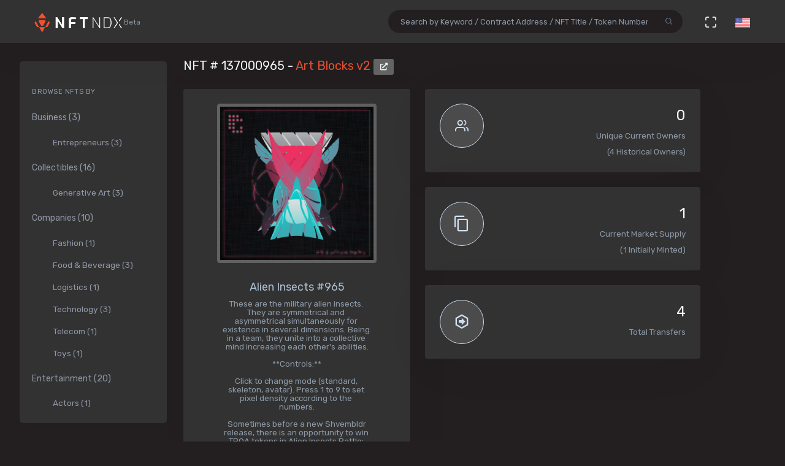

--- FILE ---
content_type: text/html; charset=utf-8
request_url: https://nftndx.io/token/0xa7d8d9ef8d8ce8992df33d8b8cf4aebabd5bd270-137000965
body_size: 23089
content:
<!DOCTYPE html>
<html>
  <head>
    <meta name="robots" content="index, nofollow, max-image-preview:standard, max-video-preview:4">
    <link rel="canonical" href="https://nftndx.io/token/0xa7d8d9ef8d8ce8992df33d8b8cf4aebabd5bd270-137000965">
    <link rel="alternate" type="application/json+oembed" href="https://nftndx.io/oembed/?url=https://nftndx.io/token/0xa7d8d9ef8d8ce8992df33d8b8cf4aebabd5bd270-137000965" title="Art Blocks - NFT # 137000965 Embed">
    <title>Art Blocks - Art Blocks v2 - NFT # 137000965 - NFTNDX.IO</title>
    <meta charset="utf-8">
    <meta name="viewport" content="width=device-width, initial-scale=1.0">
    <meta content="NFTNDX.IO" name="author">
    <meta http-equiv="X-UA-Compatible" content="IE=edge">
    <link rel="apple-touch-icon" sizes="57x57" href="/static/assets/favicons/apple-icon-57x57.png">
    <link rel="apple-touch-icon" sizes="60x60" href="/static/assets/favicons/apple-icon-60x60.png">
    <link rel="apple-touch-icon" sizes="72x72" href="/static/assets/favicons/apple-icon-72x72.png">
    <link rel="apple-touch-icon" sizes="76x76" href="/static/assets/favicons/apple-icon-76x76.png">
    <link rel="apple-touch-icon" sizes="114x114" href="/static/assets/favicons/apple-icon-114x114.png">
    <link rel="apple-touch-icon" sizes="120x120" href="/static/assets/favicons/apple-icon-120x120.png">
    <link rel="apple-touch-icon" sizes="144x144" href="/static/assets/favicons/apple-icon-144x144.png">
    <link rel="apple-touch-icon" sizes="152x152" href="/static/assets/favicons/apple-icon-152x152.png">
    <link rel="apple-touch-icon" sizes="180x180" href="/static/assets/favicons/apple-icon-180x180.png">
    <link rel="icon" type="image/png" sizes="192x192" href="/static/assets/favicons/android-icon-192x192.png">
    <link rel="icon" type="image/png" sizes="32x32" href="/static/assets/favicons/favicon-32x32.png">
    <link rel="icon" type="image/png" sizes="96x96" href="/static/assets/favicons/favicon-96x96.png">
    <link rel="icon" type="image/png" sizes="16x16" href="/static/assets/favicons/favicon-16x16.png">
    <link rel="manifest" href="/static/assets/favicons/manifest.json">
    <meta name="msapplication-TileColor" content="#231F20">
    <meta name="msapplication-TileImage" content="/static/assets/favicons/ms-icon-144x144.png">
    <meta name="theme-color" content="#231F20">
        <!-- Search Engine-->
        <meta name="description" content="Art Blocks v2: Alien Insects #965 - Art Blocks - These are the military alien insects. They are symmetrical and asymmetrical simultaneously for existence in several dimensions. Being in a team, they unite into a collective mind increasing each other's abilities.  **Controls:**  Click to change mode (standard, skeleton, avatar). Press 1 to 9 to set pixel density according to the numbers.   Sometimes before a new Shvembldr release, there is an opportunity to win TBOA tokens in Alien Insects Battle: https://www.tboa.club/insect_battle. - NFTNDX.IO">
        <meta name="image" content="https://media.artblocks.io/137000965.png">
        <meta name="keywords" content="Art Blocks v2: Alien Insects #965 - Art Blocks - These are the military alien insects. They are symmetrical and asymmetrical simultaneously for existence in several dimensions. Being in a team, they unite into a collective mind increasing each other's abilities.  **Controls:**  Click to change mode (standard, skeleton, avatar). Press 1 to 9 to set pixel density according to the numbers.   Sometimes before a new Shvembldr release, there is an opportunity to win TBOA tokens in Alien Insects Battle: https://www.tboa.club/insect_battle. - NFTNDX.IO">
        <!-- Schema.org for Google-->
        <meta itemprop="name" content="Art Blocks - Art Blocks v2 - NFT # 137000965 - NFTNDX.IO">
        <meta itemprop="description" content="Art Blocks v2: Alien Insects #965 - Art Blocks - These are the military alien insects. They are symmetrical and asymmetrical simultaneously for existence in several dimensions. Being in a team, they unite into a collective mind increasing each other's abilities.  **Controls:**  Click to change mode (standard, skeleton, avatar). Press 1 to 9 to set pixel density according to the numbers.   Sometimes before a new Shvembldr release, there is an opportunity to win TBOA tokens in Alien Insects Battle: https://www.tboa.club/insect_battle. - NFTNDX.IO">
        <meta itemprop="image" content="https://media.artblocks.io/137000965.png">
        <!-- Twitter-->
        <meta name="twitter:card" content="summary">
        <meta name="twitter:title" content="Art Blocks - Art Blocks v2 - NFT # 137000965 - NFTNDX.IO">
        <meta name="twitter:image" content="https://media.artblocks.io/137000965.png">
        <meta name="twitter:description" content="Art Blocks v2: Alien Insects #965 - Art Blocks - These are the military alien insects. They are symmetrical and asymmetrical simultaneously for existence in several dimensions. Being in a team, they unite into a collective mind increasing each other's abilities.  **Controls:**  Click to change mode (standard, skeleton, avatar). Press 1 to 9 to set pixel density according to the numbers.   Sometimes before a new Shvembldr release, there is an opportunity to win TBOA tokens in Alien Insects Battle: https://www.tboa.club/insect_battle. - NFTNDX.IO">
        <!-- Facebook-->
        <meta property="og:title" content="Art Blocks - Art Blocks v2 - NFT # 137000965 - NFTNDX.IO">
        <meta property="og:description" content="Art Blocks v2: Alien Insects #965 - Art Blocks - These are the military alien insects. They are symmetrical and asymmetrical simultaneously for existence in several dimensions. Being in a team, they unite into a collective mind increasing each other's abilities.  **Controls:**  Click to change mode (standard, skeleton, avatar). Press 1 to 9 to set pixel density according to the numbers.   Sometimes before a new Shvembldr release, there is an opportunity to win TBOA tokens in Alien Insects Battle: https://www.tboa.club/insect_battle. - NFTNDX.IO">
        <meta property="fb:app_id" content="2011589412213041">
        <!-- Open Graph general (Facebook, Pinterest & Google+)-->
        <meta name="og:title" content="Art Blocks - Art Blocks v2 - NFT # 137000965 - NFTNDX.IO">
        <meta name="og:description" content="Art Blocks v2: Alien Insects #965 - Art Blocks - These are the military alien insects. They are symmetrical and asymmetrical simultaneously for existence in several dimensions. Being in a team, they unite into a collective mind increasing each other's abilities.  **Controls:**  Click to change mode (standard, skeleton, avatar). Press 1 to 9 to set pixel density according to the numbers.   Sometimes before a new Shvembldr release, there is an opportunity to win TBOA tokens in Alien Insects Battle: https://www.tboa.club/insect_battle. - NFTNDX.IO">
        <meta name="og:image" content="https://media.artblocks.io/137000965.png">
        <meta name="og:site_name" content="NFTNDX.IO">
        <meta name="og:locale" content="en_US">
    <!-- App favicon-->
    <link rel="shortcut icon" href="/static/assets/favicons/favicon.ico">
    <!-- Plugins css-->
    <!-- App css-->
    <link id="bs-dark-stylesheet" href="/static/assets/css/bootstrap-modern-dark.min.css" rel="stylesheet" type="text/css">
    <link id="app-dark-stylesheet" href="/static/assets/css/app-modern-dark.min.css" rel="stylesheet" type="text/css">
    <link id="bs-dark-stylesheet" href="/static/assets/css/custom.css" rel="stylesheet" type="text/css">
    <!-- icons-->
    <link href="/static/assets/css/icons.min.css" rel="stylesheet" type="text/css">
    <!-- Include GA-->
    <!-- Global site tag (gtag.js) - Google Analytics-->
    <script async="" src="https://www.googletagmanager.com/gtag/js?id=G-5PBJT4002D" type="844d9459fb4ab31f5dffe613-text/javascript"></script>
    <script type="844d9459fb4ab31f5dffe613-text/javascript">
      window.dataLayer = window.dataLayer || [];
      function gtag(){dataLayer.push(arguments);}
      gtag('js', new Date());
      gtag('config', 'G-5PBJT4002D');
    </script>
    <script type="844d9459fb4ab31f5dffe613-text/javascript">window.$crisp=[];window.CRISP_WEBSITE_ID="75d6e69b-3170-4b3f-8ac7-2273a90edcdc";(function(){d=document;s=d.createElement("script");s.src="https://client.crisp.chat/l.js";s.async=1;d.getElementsByTagName("head")[0].appendChild(s);})();</script>
    <!-- Reddit Pixel-->
    <script type="844d9459fb4ab31f5dffe613-text/javascript">!function(w,d){if(!w.rdt){var p=w.rdt=function(){p.sendEvent?p.sendEvent.apply(p,arguments):p.callQueue.push(arguments)};p.callQueue=[];var t=d.createElement("script");t.src="https://www.redditstatic.com/ads/pixel.js",t.async=!0;var s=d.getElementsByTagName("script")[0];s.parentNode.insertBefore(t,s)}}(window,document);rdt('init','t2_ayzpsfoa');rdt('track', 'PageVisit');</script>
    <!-- DO NOT MODIFY-->
    <!-- End Reddit Pixel-->
    <!-- Global site tag (gtag.js) - Google Ads: 1055599514-->
    <script async="" src="https://www.googletagmanager.com/gtag/js?id=AW-1055599514" type="844d9459fb4ab31f5dffe613-text/javascript"></script>
    <script type="844d9459fb4ab31f5dffe613-text/javascript">
      window.dataLayer = window.dataLayer || [];
      function gtag(){dataLayer.push(arguments);}
      gtag('js', new Date());
      gtag('config', 'AW-1055599514');
    </script>
    <!-- Event snippet for Page view [NFTNDX] conversion page-->
    <script type="844d9459fb4ab31f5dffe613-text/javascript">gtag('event', 'conversion', {'send_to': 'AW-1055599514/okwPCOyIm8MCEJrXrPcD'});</script>
    <!-- Facebook Pixel Code-->
    <script type="844d9459fb4ab31f5dffe613-text/javascript">
      !function(f,b,e,v,n,t,s)
      {if(f.fbq)return;n=f.fbq=function(){n.callMethod?
      n.callMethod.apply(n,arguments):n.queue.push(arguments)};
      if(!f._fbq)f._fbq=n;n.push=n;n.loaded=!0;n.version='2.0';
      n.queue=[];t=b.createElement(e);t.async=!0;
      t.src=v;s=b.getElementsByTagName(e)[0];
      s.parentNode.insertBefore(t,s)}(window, document,'script',
      'https://connect.facebook.net/en_US/fbevents.js');
      fbq('init', '328160122246255');
      fbq('track', 'PageView');
    </script>
    <noscript><img height="1" width="1" style="display:none" src="https://www.facebook.com/tr?id=328160122246255&amp;ev=PageView&amp;noscript=1"></noscript>
    <!-- End Facebook Pixel Code-->
  </head>
  <body class="loading" lang="en" data-layout-mode="detached" data-layout="{&quot;mode&quot;: &quot;dark&quot;, &quot;width&quot;: &quot;fluid&quot;, &quot;menuPosition&quot;: &quot;fixed&quot;, &quot;sidebar&quot;: { &quot;color&quot;: &quot;light&quot;, &quot;size&quot;: &quot;default&quot;, &quot;showuser&quot;: false}, &quot;topbar&quot;: {&quot;color&quot;: &quot;light&quot;}, &quot;showRightSidebarOnPageLoad&quot;: false}">
    <div id="wrapper">
      <!-- Topbar Start-->
      <div class="navbar-custom">
        <div class="container-fluid">
          <ul class="list-unstyled topnav-menu float-right mb-0">
            <li class="d-none d-lg-block">
              <form class="app-search" method="GET" action="/search">
                <div class="app-search-box dropdown">
                  <div class="input-group">
                    <input class="form-control" id="top-search" type="search" name="q" placeholder="Search by Keyword / Contract Address / NFT Title / Token Number">
                    <div class="input-group-append">
                      <button class="btn" type="submit"><i class="fe-search"></i></button>
                    </div>
                  </div>
                </div>
              </form>
            </li>
            <li class="dropdown d-inline-block d-lg-none"><a class="nav-link dropdown-toggle arrow-none waves-effect waves-light" data-toggle="dropdown" href="#" role="button" aria-haspopup="false" aria-expanded="false"><i class="fe-search noti-icon"></i></a>
              <div class="dropdown-menu dropdown-lg dropdown-menu-right p-0">
                <form class="p-5" method="GET" action="/search">
                  <input class="form-control" type="text" name="q" placeholder="Search by Keyword / Contract Address / NFT Title / Token Number">
                </form>
              </div>
            </li>
            <li class="dropdown d-none d-lg-inline-block"><a class="nav-link dropdown-toggle arrow-none waves-effect waves-light" data-toggle="fullscreen" href="#"><i class="fe-maximize noti-icon"></i></a></li>
            <li class="dropdown d-none d-lg-inline-block topbar-dropdown"><a class="nav-link dropdown-toggle arrow-none waves-effect waves-light" data-toggle="dropdown" href="#" role="button" aria-haspopup="false" aria-expanded="false"><img src="/static/assets/images/flags/us.jpg" alt="user-image" height="16"></a></li>
            <!--
            <li class="dropdown notification-list">
            <a href="javascript:void(0);" class="nav-link right-bar-toggle waves-effect waves-light">
            <i class="fe-settings noti-icon"></i>
            </a>
            </li>
            -->
          </ul>
          <!-- LOGO-->
          <div class="logo-box ml-3"><a class="logo logo-dark" href="/"><span class="logo-sm"><img src="/static/assets/images/nftndx-logo.png" alt="" height="34"><span class="text-muted font-12"> Beta</span></span><span class="logo-lg"><span class="logo-lg-text-light">NE </span><span class="text-muted font-12">Beta</span></span></a><a class="logo logo-light" href="/"><span class="logo-sm"><img src="/static/assets/images/nftndx-logo.png" alt="" height="34"></span><span class="logo-lg"><img src="/static/assets/images/nftndx-logo.png" alt="" height="32"><span class="text-muted font-12"> Beta</span></span></a></div>
          <ul class="list-unstyled topnav-menu topnav-menu-left m-0">
            <li class="d-lg-none">
              <!-- Mobile menu toggle (Horizontal Layout)--><a class="navbar-toggle nav-link" data-toggle="collapse" data-target="#topnav-menu-content">
                <button class="button-menu-mobile waves-effect waves-light ml-5"><i class="fe-menu"></i></button>
                <div class="lines"><span></span><span></span><span></span></div></a>
              <!-- End mobile menu toggle-->
            </li>
            <li class="dropdown d-none d-xl-block"><a class="nav-link dropdown-toggle waves-effect waves-light" href="/" role="button" aria-haspopup="false" aria-expanded="false">Home</a></li>
            <li class="dropdown d-none d-xl-block"><a class="nav-link dropdown-toggle waves-effect waves-light" href="/submit" role="button" aria-haspopup="false" aria-expanded="false">Submit your profile</a></li>
            <li class="dropdown d-none d-xl-block"><a class="nav-link dropdown-toggle waves-effect waves-light" href="/stats" role="button" aria-haspopup="false" aria-expanded="false">Charts & Statistics</a></li>
            <li class="dropdown d-none d-xl-block"><a class="nav-link dropdown-toggle waves-effect waves-light" href="/blog" role="button" aria-haspopup="false" aria-expanded="false">Blog</a></li>
            <li class="dropdown d-none d-xl-block"><a class="nav-link dropdown-toggle waves-effect waves-light" href="/contact" role="button" aria-haspopup="false" aria-expanded="false">Contact us</a></li>
          </ul>
          <div class="clearfix"></div>
        </div>
      </div>
      <!-- end Topbar-->
      <!-- ========== Left Sidebar Start ==========-->
      <div class="left-side-menu">
        <div class="h-100" data-simplebar="">
          <!-- - Sidemenu-->
          <div id="sidebar-menu">
            <ul id="side-menu">
              <li class="menu-title mt-2 d-sm-none">Navigation</li>
              <li class="d-sm-none"><a href="/"><span>Home</span></a></li>
              <li class="d-sm-none"><a href="/submit" aria-expanded="true"><span>Submit your profile</span></a></li>
              <li class="d-sm-none"><a href="/stats" aria-expanded="true"><span>Charts & Statistics</span></a></li>
              <li class="menu-title mt-2">Browse NFTs by</li>
              <li><a href="/?category=7414bc71-9a3d-42e5-9009-a77c06aeb8e5" aria-expanded="true"><span>Business (3)</span></a>
                <div class="collapse show" id="sidebarEcommerce">
                  <ul class="nav-second-level">
                    <li><a href="/?category=ba7b5f8f-f5ac-4686-88d4-900bfc0cdc50">Entrepreneurs (3)</a></li>
                  </ul>
                </div>
              </li>
              <li><a href="/?category=4e075874-68ff-4669-a7ed-67652751441b" aria-expanded="true"><span>Collectibles (16)</span></a>
                <div class="collapse show" id="sidebarEcommerce">
                  <ul class="nav-second-level">
                    <li><a href="/?category=4b253d2a-1e79-4589-9f44-dc0614f3e176">Generative Art (3)</a></li>
                  </ul>
                </div>
              </li>
              <li><a href="/?category=e7a671aa-3c94-4fea-bb21-92aaf28be953" aria-expanded="true"><span>Companies (10)</span></a>
                <div class="collapse show" id="sidebarEcommerce">
                  <ul class="nav-second-level">
                    <li><a href="/?category=ea6b19a1-1d80-403e-a898-88b95ff99f86">Fashion (1)</a></li>
                    <li><a href="/?category=5db8ebd8-594c-4917-b427-4f3563e1aa9e">Food &amp; Beverage (3)</a></li>
                    <li><a href="/?category=43f57719-77ca-4c5d-9f18-42760d80bcd8">Logistics (1)</a></li>
                    <li><a href="/?category=8d8fa65b-1503-4954-a120-c5fefbe88da5">Technology (3)</a></li>
                    <li><a href="/?category=573363e3-be95-43a0-a7bc-47cd838bcfcb">Telecom (1)</a></li>
                    <li><a href="/?category=26889199-13e8-4515-a1a5-81f9c7a28c23">Toys (1)</a></li>
                  </ul>
                </div>
              </li>
              <li><a href="/?category=b575334a-1f22-4bc2-bb30-8818e134c044" aria-expanded="true"><span>Entertainment (20)</span></a>
                <div class="collapse show" id="sidebarEcommerce">
                  <ul class="nav-second-level">
                    <li><a href="/?category=00d54b12-966c-4836-b813-11b5c3b07d93">Actors (1)</a></li>
                    <li><a href="/?category=6d42171f-8f98-4645-8248-7fe0fc32e746">Musicians (8)</a></li>
                    <li><a href="/?category=0bbfc3cc-401d-4871-b60a-d75cf6a8f8b5">Producers (9)</a></li>
                  </ul>
                </div>
              </li>
              <li><a href="/?category=8161507c-bf0c-4ae7-9b38-4a22e4d73b30" aria-expanded="true"><span>Media (11)</span></a>
                <div class="collapse show" id="sidebarEcommerce">
                  <ul class="nav-second-level">
                    <li><a href="/?category=2e7190ad-79aa-4961-8a4f-d4a6b3893cb4">Journalists (1)</a></li>
                    <li><a href="/?category=b5b4010a-82c1-4e70-b445-48ac15aeb43e">Magazines (4)</a></li>
                    <li><a href="/?category=9c254516-aa86-43f9-85e7-c5a4f488045f">News Agencies (1)</a></li>
                    <li><a href="/?category=82ac59f8-320f-4ddc-8366-be3bdbb8ab60">Others (1)</a></li>
                    <li><a href="/?category=57e94a74-8275-4fa0-a3ba-05d0dc7c2f88">Photographers (4)</a></li>
                  </ul>
                </div>
              </li>
              <li><a href="/?category=b268ae15-32de-4d3b-a64f-ed453233d660" aria-expanded="true"><span>Social Media (7)</span></a>
                <div class="collapse show" id="sidebarEcommerce">
                  <ul class="nav-second-level">
                    <li><a href="/?category=888ee2fe-3d8f-4d8a-964a-b44598eeaf8b">Memes (3)</a></li>
                    <li><a href="/?category=a546eaed-5d98-4f60-8589-76d54a66e73e">Youtubers (4)</a></li>
                  </ul>
                </div>
              </li>
              <li><a href="/?category=c673de68-61a9-436f-bb4f-0cbb5eec7e68" aria-expanded="true"><span>Sports (5)</span></a>
                <div class="collapse show" id="sidebarEcommerce">
                  <ul class="nav-second-level">
                    <li><a href="/?category=69db1bfd-e27e-4be3-b231-4f103a650a14">NFL Players (2)</a></li>
                    <li><a href="/?category=fef14a8c-f094-401e-8cd7-e0eaefb08343">Soccer (1)</a></li>
                    <li><a href="/?category=44b9b3ad-8bb8-4cf8-b48e-58b7db327cef">Tennis (1)</a></li>
                    <li><a href="/?category=d50ed328-587a-45fb-b2f6-8518c4c9d5fc">Wrestling (1)</a></li>
                  </ul>
                </div>
              </li>
              <li><a href="/?category=c3c7c323-6f37-45c0-9c68-9a1c22a4aa6a" aria-expanded="true"><span>Visual Artists (27)</span></a>
                <div class="collapse show" id="sidebarEcommerce">
                  <ul class="nav-second-level">
                    <li><a href="/?category=d7675a0c-d227-491c-a702-15c6907cbd88">3D Artists (6)</a></li>
                    <li><a href="/?category=686bbd2a-7b3b-4f54-9512-a68806b0948b">Cartoonists (2)</a></li>
                    <li><a href="/?category=24ca7caa-0fde-448a-a0a5-31bf103d8127">Comic Artists (2)</a></li>
                    <li><a href="/?category=aa4ad48b-0a83-4e22-ba01-3ec7c7ea6faf">Generative Artists (3)</a></li>
                    <li><a href="/?category=d9c066ea-9ba0-431c-92da-3244ef6fb3b4">Graphic Designers (4)</a></li>
                    <li><a href="/?category=074ee4d2-e3ab-4c93-86d1-083cfd197d07">Painters (4)</a></li>
                  </ul>
                </div>
              </li>
            </ul>
            <hr class="d-sm-none">
            <ul class="d-sm-none">
              <li class="menu-title mt-2">More ...</li>
              <li class="mb-2 align-items-center"><a href="http://t.me/nftndx" target="_blank"><i class="mdi mdi-telegram font-20 mr-1"> </i>Telegram</a></li>
              <li class="mb-2 align-items-center"><a href="https://discord.gg/AeMkt8NPbQ" target="_blank"><i class="mdi mdi-discord font-20 mr-2"></i>Discord</a></li>
              <li class="mb-2 align-items-center"><a href="https://twitter.com/nftndx" target="_blank"><i class="mdi mdi-twitter font-20 mr-2"></i>Twitter</a></li>
              <li><a href="/blog" aria-expanded="true"><span>Blog</span></a></li>
              <li><a href="/about" aria-expanded="true"><span>About Us</span></a></li>
              <li><a href="/contact" aria-expanded="true"><span>Contact Us</span></a></li>
            </ul>
          </div>
          <div class="clearfix"></div>
        </div>
        <!-- Sidebar -left-->
      </div>
      <div class="content-page">
        <div class="content mb-4">
          <!-- Start Content-->
          <div class="container-fluid">
            <div class="row">
              <div class="col-12">
                <div class="page-title-box">
                  <div class="page-title-right"></div>
                  <h4 class="page-title">NFT # 137000965 - <a href="/profile/4ead431c-e873-436c-879c-bfe58f019c55:0xa7d8d9ef8d8ce8992df33d8b8cf4aebabd5bd270/nfts">Art Blocks v2 </a><a class="btn btn-xs btn-light" href="https://etherscan.io/address/0xa7d8d9ef8d8ce8992df33d8b8cf4aebabd5bd270" target="_blank"><i class="fa fa-external-link-alt"></i></a></h4>
                </div>
              </div>
              <!-- end page title-->
            </div>
            <div class="row">
              <!-- start nft profile-->
              <div class="col-lg-5">
                <div class="card-box">
                  <div class="widget-chart text-center" dir="ltr"><img class="lazyload img-fluid img-thumbnail mx-auto d-block rounded" data-src="https://media.artblocks.io/137000965.png" src="/static/assets/images/loader.gif" alt="Art Blocks - Art Blocks v2 - Alien Insects #965 - NFT # 137000965" style="max-height:340px;max-width:260px;"/><br/>
                    <!-- H1 and H2 for SEO-->
                    <h1 style="font-size: 1.125rem;">Alien Insects #965</h1>
                    <h2 class="text-muted w-75 mx-auto text-raw" style="font-size: .84rem;">These are the military alien insects. They are symmetrical and asymmetrical simultaneously for existence in several dimensions. Being in a team, they unite into a collective mind increasing each other's abilities.

**Controls:**

Click to change mode (standard, skeleton, avatar). Press 1 to 9 to set pixel density according to the numbers.

 Sometimes before a new Shvembldr release, there is an opportunity to win TBOA tokens in Alien Insects Battle: https://www.tboa.club/insect_battle.</h2>
                    <h5>NFTNDX.IO</h5>
                    <div class="mt-3">
                      <p>Available on:</p><a class="btn btn-xs btn-light mr-1" href="https://opensea.io/assets/0xa7d8d9ef8d8ce8992df33d8b8cf4aebabd5bd270/137000965?utm_medium=web&amp;utm_source=nftndx.io&amp;dl=https%3a%2f%2fnftndx.io%2ftoken%2f0xa7d8d9ef8d8ce8992df33d8b8cf4aebabd5bd270-137000965" target="_blank">OpenSea <i class="fa fa-external-link-alt"></i></a>
                    </div>
                  </div>
                </div>
              </div>
              <!-- end col-->
              <!-- Start stats-->
              <div class="col-md-6 col-xl-4">
                <div class="row">
                  <div class="col-12">
                    <div class="widget-rounded-circle card-box">
                      <div class="row">
                        <div class="col-6">
                          <div class="avatar-lg rounded-circle bg-soft-secondary border-secondary border"><i class="fe-users font-22 avatar-title text-secondary"></i></div>
                        </div>
                        <div class="col-6">
                          <div class="text-right">
                            <h3 class="text-dark mt-1"><span>0</span></h3>
                            <p class="text-muted mb-1 text-truncate">Unique Current Owners</p><span class="text-muted mb-3">(4 Historical Owners)</span>
                          </div>
                        </div>
                      </div>
                      <!-- end row-->
                    </div>
                    <!-- end widget-rounded-circle-->
                  </div>
                  <!-- end col-->
                </div>
                <div class="row">
                  <div class="col-12">
                    <div class="widget-rounded-circle card-box">
                      <div class="row">
                        <div class="col-6">
                          <div class="avatar-lg rounded-circle bg-soft-secondary border-secondary border"><i class="mdi mdi-content-copy font-28 avatar-title text-secondary"></i></div>
                        </div>
                        <div class="col-6">
                          <div class="text-right">
                            <h3 class="text-dark mt-1"><span>1</span></h3>
                            <p class="text-muted mb-1 text-truncate">Current Market Supply</p><span class="text-muted mb-3">(1 Initially Minted)</span>
                          </div>
                        </div>
                      </div>
                      <!-- end row-->
                    </div>
                    <!-- end widget-rounded-circle-->
                  </div>
                  <!-- end col-->
                </div>
                <div class="row">
                  <div class="col-12">
                    <div class="widget-rounded-circle card-box">
                      <div class="row">
                        <div class="col-6">
                          <div class="avatar-lg rounded-circle bg-soft-secondary border-secondary border"><i class="mdi mdi-arrow-right-bold-hexagon-outline font-28 avatar-title text-secondary"></i></div>
                        </div>
                        <div class="col-6">
                          <div class="text-right">
                            <h3 class="text-dark mt-1"><span>4</span></h3>
                            <p class="text-muted mb-1 text-truncate">Total Transfers</p>
                          </div>
                        </div>
                      </div>
                      <!-- end row-->
                    </div>
                    <!-- end widget-rounded-circle-->
                  </div>
                  <!-- end col-->
                </div>
              </div>
              <div class="col-xl-3 col-lg-6">
                <!-- start profile info-->
                <div class="card">
                  <div class="card-body"><a href="/profile/4ead431c-e873-436c-879c-bfe58f019c55">
                      <div class="media"><img class="lazyload d-flex align-self-start rounded mr-2" data-src="https://assets.nftndx.io/profiles/pH1voFG.jpg" alt="Art Blocks" height="48"/>
                        <div class="media-body pl-1">
                          <h5 class="mt-1 mb-0">Art Blocks</h5>
                          <p class="mb-1 mt-1 text-muted">Generative Art</p>
                        </div>
                      </div></a>
                    <p class="font-13 text-muted my-3">Unique iterations of generative works hosted immutably on the Ethereum Blockchain.
</p>
                    <div>
                      <div class="media mb-2">
                        <div class="media-body">
                          <h5 class="mt-1 mb-0 font-family-primary font-weight-medium font-14"><a class="text-reset" href="/?category=4b253d2a-1e79-4589-9f44-dc0614f3e176">Generative Art</a></h5>
                        </div>
                      </div>
                      <div class="media mb-2">
                        <div class="media-body">
                          <h5 class="mt-1 mb-0 font-family-primary font-weight-medium font-14"><a class="text-reset" href="/?category=4e075874-68ff-4669-a7ed-67652751441b">Collectible</a></h5>
                        </div>
                      </div>
                    </div>
                  </div>
                </div>
              </div>
            </div>
            <!-- Disabled Coinzilla Ads-->
            <div class="row">
              <div class="col-lg-12">
                <div class="card-box">
                  <h4 class="header-title">Top Current NFT Owners</h4>
                  <h6 class="mb-3">(0 current owners)</h6>
                  <div class="table-responsive">
                    <table class="table table-borderless table-hover table-nowrap table-centered m-0">
                      <thead class="thead-light">
                        <tr>
                          <th class="font-weight-medium" colspan="2">Owner</th>
                          <th class="font-weight-medium">Editions</th>
                          <th></th>
                        </tr>
                      </thead>
                      <tbody>
                      </tbody>
                    </table>
                  </div>
                </div>
              </div>
            </div>
            <div class="row">
              <div class="col-lg-12">
                <div class="card-box">
                  <h4 class="header-title mb-3">NFT Transfers Activity</h4>
                  <div class="table-responsive">
                    <table class="table table-borderless table-hover table-nowrap table-centered m-0">
                      <thead class="thead-light">
                        <tr>
                          <th></th>
                          <th class="font-weight-medium" colspan="2">From</th>
                          <th class="font-weight-medium" colspan="2">To</th>
                          <th class="font-weight-medium">Editions</th>
                          <th class="font-weight-medium">When</th>
                          <th></th>
                        </tr>
                      </thead>
                      <tbody>
                        <tr>
                          <td style="font-size:28px!important;"><i class="mdi mdi-arrow-right-bold-hexagon-outline" title="Transferred"></i>
                          </td>
                          <td style="width: 36px;"><img class="rounded-circle avatar-sm" src="data:image/png;base64, iVBORw0KGgoAAAANSUhEUgAAAIAAAACACAYAAADDPmHLAAAABmJLR0QA/wD/AP+gvaeTAAALJklEQVR4nO3dfWxV5R0H8O/vOX2hpdAXHBhb3GgvlqSJisXi5rKIMyFudiwx9SXxZYb2wuAPBXWzyHVHK+LbrMZpSgFFTRakzkWZmZmJGJ1uBUrHsiaW3rYq1WxK21tpgdvec377Y21EBvQ8557Xy/P5wz/0PM/53T5f773nOc9zLqAoiqIoiqIoiqIoiqIoSuYjvwtwCZVH9fmaaVYyzItAtIiA8lcb7y4GeCYBBQwUA5g5efwYAcMMjN7wyFNjRBgGqJfZ7BaE7hRlHepr1Q8DYB9fkyuy/C7ACVV1es7x4okaweJqAMsA1ICNfCZgKuP8f//8lpzJQAB00lFEMAEINhBpiB0DsBfAHpPMd4vxVXtHa+uEm6/LC6ENwKK1jXMmJrJuJkZtEsaVgsXM6VulJR/AVQCuEiweHMG8sUhD7K9g3p2Va+z8+LnNgy6f3xWhCkBVnZ6TnG0uh+BbU+NYQUCOj+XMBLAcRMtT41nPVDTE9oDxSnLWaNtAc/NxH+uSEooAVKzW55Jhrk/CaABQ4nc9p6ERcA0I18wYLWiO1MdaOUtr7m3Rv/S7sOkIvws4mwX1G+ZFGh54lAyjH+BfI5iDf6oSEO4jw/hsYTS25WDPYJnfBZ1NIAOwt//L8zv6hlo10j6bHPh8v2uyIZcZUUMT8QO9Qy0H40fn+l3Q6QQqAMwsDvQN35bF2f8iUAP8/Yx3Si6IVhki1d3ZP3znLmbN74JOFpgA7P8kcVlnf+JvAF4CMMfvelxQxIynK/oT+zr6B6/wu5gpvgegq4tzOvuHnxIm7wNQ43c9biNgMbH4sKNv6In9+znb73p8DcD+3qELk3kj7zFjnd+1eEwQ6B5Rkvho36eJcl8L8evEnf3DKwTRPwD+vl81BMASzeADnX2JOr8K8CMA1Nk79Bgz/oip6ddzWyGDX41EY5vgw70ZbyeC6uq0SFHlFiZa6el5g4/A2BBpiJUV0n/qvbzH4Nk7wAVRPb+iaNEbgBr8s7hthOe9fkFU92zew5MAXPjL+4rz2XyHgJ96cb6Quy6fjb987xd6kRcncz0AZevW5eWmct4E+AdunyuDXJmVbbx98a33uH2H090AVEej2XmjBa8x+IdunidDLT02I2/nVbru6vc0NwNAI5i7hYGfuHiOTHfdwBfGi3Dx6sC1dFU0xB4F4w63+j/Zrsb1lo67YfNTjvVnta+0MW6JRGOfxVub7neje1feASIrH6gl4F43+j4nMRoroht/7kbXjgegPKpfCME7kLkLTv1AxPRCZf3GBU537GgAqqPRbGEaOxGOhRthU2yQ2FlVpzt6i9zRAIzw+Y+BcC7P7buMa8aLjE1O9uhYAMobYpcDfKdT/Smnx8D6hdHYUqf6cyYAui4E6HeO9aecjWDGc6irc2RlkSMDVvF5ai3AGb+YI0CqI8WVUSc6SjsAC+o3zCPQQ04Uo0hg2lSxWk97oWnaAdBINAHw5MaF8i3FMIwH0+0krWv1gz2DZYYmeuHz6l0/Zviszj66LCmyjYpL55/3ud0O0noHMDTxK2TG0u2wyuWUdnc6HdgOwORGB7W4w2fMWJXOphPbATBoYj3CuWMn0+SnhGF7/[base64]/9hUHBwYPACqwdbDoBGotJePYrXjGSW5bGyHAATpgpASBBZHyvLASCQCkBIsMRYWb8KYKqwVY3iPULE6qHWdwfT9As/nZ71CvKMYZBfqwAKLXUGmctA8Cyrxyr+YmC21WMlvgNABSA8LI+VzEygCkB4uBKAAhuFKP5wJQBKBpIJwKhrVShOO2r1QJkAWO5U8Z3zAWAVgDCxPFaWJ4IIdDTsP5wZ5IklJxHwtdVjZWYCh6cb/7D/4fzk8N8uYfVAiXsB3GerFMVzJqPX6rEyU8Hd9spRvEYSY2U5AAJCBSAkmK2PleUAGGyqAISElptyPgDV5cWHAYzZqkjx0uglZXO+sHqw9buBRAxgn62SFC+1T46VJXL3Agh7pMtRPMVgqTGSCoBp8rty5SheIyE3RlI/GJF3onhvMi8xBo/2BwZ5YimItTFwlI+U7JdpI/UOUFVF4wz+UK4sxUPvy+wMBmysBxCMN2TbKB4h2i3bRDoAOTnaTgBJ2XaK68ZT2eI12UbSAaiaXzjEjD/LtlNc9+bSstmDso3sLgl7xWY7xT22xsRWAGacKPoTgCN22iquGMw9XvS2nYa2AlBVReMg2manreI8ArVUVdG4nba2VwWb4+K3UPcGgmCMDe0Zu41tB2BJ5ewjzFDvAv5ruWzhrK/sNk7rByMi9XoZyIgDyJ36d07OkHn286wucnrG8JS/SVIztPLuF3TLd/9OldbGkPg2fYBBO9LpQ0nL9nQGH3BiZ5AmHgAwnHY/iqwhpFJ6up2kHYDeFv1LABvT7UeRw4zG+IubbX/2T3Fkb2C8VGsB0O5EX4oFTPt7yzRHvoA79cuhJjPWAjAc6U85G1OwsRa6bjrRmWO7g3u3NXUQ0OxUf8qZ0BOHtm/a61Rvjm4PLy3VGkH4yMk+lW8QuL2Q/h1zsk9HA/CerqdShnkTAOm7Usq0hhl0Y0drq9SCj+k4/oCImsicw8R8O8K+kzRYmAh3XFZe/KnTHUutCbRqcUXJW5FobDMYG073352eHQvyY+Ic6q8pvrXJlZVYrj0iJt7atBHg7W71f+7grfGtTb9xq3c3nxHE8UT3Kia87uI5Mhtjd1lp1ho3T+HuQ6La2ozkzNFbGPjA1fNkJPr7MaHd9J6up9w8i+tPCRtobj5uTGg/A6CWk1vEwAepCXHtF636MbfP5clj4j7ZoScwI/FjAH/w4nwh92ayYHT5Jzt0y0/5SIdnzwmMP/tsMp74+EaAt3p1zrAh5pfKSrXrB5qbj3t1TlcuA8+orc2IA6u48Z6vCNyINBekZBAG0NSz7WG9x+P5Ez+eFMrV5UX3M3gFgCEfzh80g8RcO3mp5/nkmW+Piq0uL9mdMs1LcW5/OdynCbp8cUXJW34V4PtbcHU0mv01z3uEgfU4JZBB3IEr6wwzfAZAT5aVio1uX+ZNx9vvAKcxeXPj3sjK2O8h6HmAr/C7JnfxASJa09P6UHvc71IQoKeFx7c3dcZLxZXMuB2ZuetomMB3xRPdNT2tTYFZPRWYAAAAdN3s3db0MmtaFQMtyIxdyEkAzyOVquzZ+vAzaGsL1Kop378DnM3B+NG5KUqtIcI6SPwOTkCMAdh+0+NPPn6oZdPnfhdzJoEOwJQDPUe/w5pxF4FXAZjjdz3TOEKgLcaEeHpJ5ezAf5SFIgBTdjFrkb6RZSC+DcD1CM5vGScJeAegl3OOF75hd6OmH0IVgJP989NEcco0bwRELZh/BI9/02jy9xPeB9HubIFdF3+3KJSbY0IbgJPt2cNZRfOHakxBy4joajBq4HwgRgG0M3gPCX53pL9k37Jl5Os1vBMyIgCnszc+OD+LtIsA8yIQLQJRBMyFAAoImMVAEb4JySgBicn/q0cZSIAR/99Tt8UhzTS6L1k4Z8C/V6MoiqIoiqIoiqIoiqIoipKO/wJzaYl4ckrt5AAAAABJRU5ErkJggg==" alt="0x94d2605f1051938bebd78a5bd92d6bf173f4db7f" title="0x94d2605f1051938bebd78a5bd92d6bf173f4db7f"/></td>
                          <td><a href="https://etherscan.io/address/0x94d2605f1051938bebd78a5bd92d6bf173f4db7f" target="_blank">
                              <h5 class="m-0 font-weight-normal text-truncate" style="max-width:340px;">0x94d2605f1051938bebd78a5bd92d6bf173f4db7f</h5></a></td>
                          <td style="width: 36px;"><img class="rounded-circle avatar-sm" src="data:image/png;base64, iVBORw0KGgoAAAANSUhEUgAAAIAAAACACAYAAADDPmHLAAAABmJLR0QA/wD/AP+gvaeTAAALHUlEQVR4nO3de3BU1R0H8O/v7G5CSEJ2E6tWs0BCFGcyUzBPxbZjrDOMrSk1NEVnfIzTIlb+oENHW9Qq6uDo9GHttA4PbX3MdCgRqtKOTnXEUSsNWRLA5g80DyExIkJ2kQRIdu/99Y+Eyjgx3HP33NdyPv/mnkfmfLPZe+455wKapmmapmmapmmapmmapuU+8roDjmBQ7SetcUpn5oPEpYJwGYBKBscYVEhAEYAYgMLJEqMAkgyMEHiUQEkT1Avm/RTCfpPEB7u/3jYAAnv2OzkkJwJQ3d2aN6MIDUKY1wBoAtAAYKbiZk4A2AVgh2mKNzd8tqW9ro7SittwXWAD0D74eVl4PHMTgOY7I8uvwhd/za7YkH56FOB3GdieyQtvbiyfddTN9lUJe90BGd3dnHeqILmYQLdg3FgCUJ6H3SkEaDEBiyPjxpOdfckdAF44FRlpWxSPn/SwX1ICEYC9PcfPNyi9eoxSywlU6nV/phACcC2Aa2eki57o7E9tDBmhJxZUFR/2umNnI7zuwHTe7xu5oLN3+DFDZPpB9AsAfhz8LysF8y8NkTnY1Te8oXGwpdzrDk3HlwGo72+9sH5g6cY00gcnB171Fzo35DPoDpOpp+Fgy/pFh2443+sOTcVfAeC1omHwh7cibP4XwHIAXv6PVyWfiVak02J//cDSVa3cGvK6Q2fyTQBqh1pq6gf37WTm5wCUed0fB0QB/P6jQbOjcbDlCq87c5rnt4HV3a15hcXmY0xYBR8F0mEmgN+Zn5bdu7tuo6dzCZ4GINE7PFuQ2AzwlVP9fEXkJ253SbkN6aen+3HCCNGy+jnRPrf682We/cV19SeXCKI9XzX454i6kMGdXX2pVq864HoAmJm6eocfZ8bfMTEff64rYfDfdvel1jGz65/IrgZgC3Ooqz+1iYnugQ++f/gIEfjerv7Us4kER9xs2LUAJIaGZs7rT70M4MdutRlAt4ZKU9sSQ0OuzXu4EoB9B1IxMVbwOgHfc6O9IGPgenGq4F9d/cmoG+05HoD3BgYKDINfAWOR023lkKvA/NreQ4ccf8LpaAASCY7MyBS/yMA3nWwnFzGo0TyRv3nHDnb0gZ1jAWBmCpWlNoD5u061kesYuD46J/UXJ+8OHEvXnr7kY0x0u1P1n+ksky3/Z3ViyUp9bk1SMXBzZ/+xgwDuc6J+Rz4BdvcNNzPR3U7UfS4i8Jqu/uQPnKhbeQASvcOzCfQs9H2+SsSMP+/9KFWhumKlAUgkODIxtx+IhRtBEzNM3tzdzUofkSsNQKgs9fg5PrfvtIZTBcl1KitUFoCu3mP1zFilqj5tagRaneg/1qiqPiUBYGbBZP5RVX3atISA+actzEpWFikZsK7+1EpMbMbQ3MCorepL3qGiqqwD8H7fyAUAHlbQF00G0bq9PcezXmiadQDGMf4IJta7ae6KGWQ8lG0lWd2rNw62lJtMvThj9a7KWTQ/z/B50bcp6hsLQ8zbGW/72FLhKWT1CWCwuAe5sXQ7qPINNn+eTQW2A7Do0A3nE1gv7vAYE1Zks+nEdgDSabEawdyxk2tmZsbJ9vyLrQBUd7fmAQj+mu0cwUR3To6JNFsBKJhlNiM3d+8EVWlBMV9np6CtAAjgFjvlNOcQsa0xkQ7AlQOtpQzYSpvmqOaGwRukP5WlA5Bm8yboWz8/[base64]/[base64]/[base64]/yXdNc8rbM4AM21gMIxsuyZTSXEG2XLSIdgLy80GYAY7LlNMeNZyLiRdlC0gGojpcMM+NV2XKa415pLJ91VLaQ3SVhL9gspznH1pjYCsCMU9F/ADhip6zmiKP5J6Ov2Slo76TQahoHkfv3XtqUCLS+uprG7ZS1vSrYHBe/hX424AejbISetFvYdgDq5s86wgz9KeC99TWXFH9mt3BWL4zY++HRciMkegDky5Tz80sZ/Ny3KYwhnKmsmf01y0//viyrjSELLikbBPOz2dSh2cegZ7IZfEDBzqAQRx4AkMy2Hk3aMBmhtdlWknUAFlQVHybm+7OtR5PDRGuy+d9/mpK9gQsrY+sJ3K6iLs2SRM3cEiVfwJUEgIhM0xQrARgq6tOmZQqIlURkqqhM2e7g2qrobgY/oao+7Ssw/[base64]/ccMj9/4Fr2VcbIRx08J2xlvO5nOGN8HQy8nt+6ddMa4bvdF20843ZArx8TtqXgplRw78R0AW91oL9CIXglDLN5T8ZLlUz6y4do5gT2XvDo2t1wsA7DJrTYDh/Fc4cVHlu6Mt510q0nrZwQp0EZtBhgrGgZaPmOiNXDwNjRgGMAjHfGta0Huzp+4f1IogXfN3nYfBJYAGHa9ff85SsTNHfGtD7o9+ICHR8V2XLx1O0Rm4Tn+5bCDDFG/q3zbP73qgOcfwYkER6g0+SiBVsNmIL041y/LXb8GmH9z7GDs/qYmcvQ272xc/[base64]/vY687NB3PvwRaMfnXc98W5geq+o41gfhWAEvhn3cZjxHwOkDP550sednuRk0vBCIAp03+/3wDwBv7DqRWZUxzGSCaCfg2u/xOo8n3J7wNou0RgS3fmBMN5OYYz+cBVLiarw6PDp3XQAY3MdE1BG5QHQgCRhhoJ8YOCPHm4x9u6fD6Hl6FnAjAVOo/XhIHRy6FyZeCcBkBVcwoAaEIE2/ViuKLkIxg4oz942CMMFGKwD1g7IegDwTM/e3l2wa9+l00TdM0TdM0TdM0TdM0TdOy8z/Ie5oQZjYwpQAAAABJRU5ErkJggg==" alt="0x7a8f39a89125d6947ce7570f21f3d3e45c807dd8" title="0x7a8f39a89125d6947ce7570f21f3d3e45c807dd8"/></td>
                          <td><a href="https://etherscan.io/address/0x7a8f39a89125d6947ce7570f21f3d3e45c807dd8" target="_blank">
                              <h5 class="m-0 font-weight-normal text-truncate" style="max-width:340px;">0x7a8f39a89125d6947ce7570f21f3d3e45c807dd8</h5></a></td>
                          <td>1 Edition
                          </td>
                          <td>2 years ago  
                          </td>
                          <td><a class="btn btn-xs btn-light" href="https://etherscan.io/tx/0xc7e434ed4709833524c9304c89a912a10703f4a6ef2844bbe150378900c6f9c4" target="_blank"><i class="fa fa-external-link-alt"></i></a></td>
                        </tr>
                        <tr>
                          <td style="font-size:28px!important;"><i class="mdi mdi-arrow-right-bold-hexagon-outline" title="Transferred"></i>
                          </td>
                          <td style="width: 36px;"><img class="rounded-circle avatar-sm" src="data:image/png;base64, iVBORw0KGgoAAAANSUhEUgAAAIAAAACACAYAAADDPmHLAAAABmJLR0QA/wD/AP+gvaeTAAALUElEQVR4nO2da2wc1RXH/2d218+42XVQqBAm2E4ACalJ/EoaqgpTpIgWN5VQHVAhKXngQFSlpA3BJoUFZCcUCgVaCE1xHqhVaigVpFVRieIWWoqTdYxR/SE0tsmDCAW8u8Fr7PXuzOmH2OJRJ54779nc30d77jlnfP6ex51z7gUkEolEIpFIJBKJRCKRSCQSSe5DbgdgB8xM3QOJsgApV2rQriDQVSCqUDufjRCjGIQZACIAiieGjABIgJFiwkig/s4EmPsZfIRYOaJBe6+6InKCiNi9s7KHnBBAXx/njRYk6hSFrgOjHkAdgKIvH6f9fbsue8q166b68acADoLQqWl8APtf7KppasqYidsLBN0OwChdu9tmKSrdQoSGdGHyGgVUDHv/P4sAXAvGtQrRg1ooPhJrb/snsbIvG9T2LlrZMmSrd5vwlQD6OqJ5YyMFS5n5NqhYBiDP5qSfj2KAljLx0oBKT3a3b+3UmF7IlOS9uKRx46hrUQniCwH07nl0diab3Tia4rUAl7odzxQEGLieiK/PS409EdvZ9ptQIPTE/BWbTrsd2HR4WgBv72i9OBhQ7s5ksz8CUOSPRxYqBePeTDZ796H2rbtVVXl48drNJ92O6lx4UgAHd/78q4qmPQTilQDy3I7HIPkE3BEMaCu729t2BYOh+714RVDcDuDzcDSqHHp+2wqF1f+AeC38m/zPk8+gpkxWPRLbuW1DR0dHwO2APo9nBBBrb63qnpP3byLeDWCW2/FYD4fB/MuKVP+h7p2PLHY7mklcv6n2dUTzxlL52xjYAA8J0mY0gB5HJtLi9lyCqwKI9ccvU0jZC/[base64]/UMJsJO+LNdAG+dOFGoqvwqGEvs9pVDXAPm13o//LB4+kPNYasAYjEOFWRLXmLgG3b6yUUYtEj7NH9vZyfbOl1vmwCYmQKzks+B+dt2+ch1GLgxPCe50863A9vU9c5AYhsT3T7V7/ROtngZq8/hXBNLDNx6ePDMcQD3Wepw0q8dRrsH4g1MtMkO2xciBG7uGUx8zw7blgsg1h+/jEC7IN/zrYSY0d77frLcasOWCiD23HOhs3P78GLVjt+JqBrv7euIWvqJ3FIBUCj+yAU+t283daOpglYrDVomgIM7t9ZOfNKV2ApvjLW3LbLKmiUC4GhUUcC/ssqe5LwoAP3aqsoiSxLWPadgPZjqrLAl0UV1RWrgDisMmRbA2ztaLwbjISuCkYjArb17Hp1t1oppAQSVwMMAO/LhQvIFIhk1+6BZI6be1Xv/O3SpGlD64XL1ro9LwsySVkJq5YKyiz4wasDUFUANKPcgN0q3/Uo+ZwM/[base64]/rcApkpD0UichzBX76G6u4PVfzwb1vNoaWWtXC50EVtdO6jzbzJTrz2BWwBK9B4rcRnGV/QeKjIRJAXgFxTSnSsBAbAUgF9g/bkSEADNMBKLxBXsEIAkFxG5BaTsC0NiMcN6DxS5Beg2KnEZ0p8rkVuAFIBf0Fh3rnRPBDEw7NVVn6yeMPL9BBThE72H6hbAxHaqxgLyCF6u9dOLnnMgIAk067On2zOza7taSMTQGP16j9VfEQQ+YiwcidOQQK50C0CBIgXgE5j150q3AFTWpAB8QiA/[base64]/FsjYyXWQ8D2qxuj40bGGq8KHs/7BeS3AS8wQuAnjQ42LICapp9+DEBeBdxne9Wqlo+MDja1dWxWVR4LBrR1APJFxrnUMKl7hk+PPbfO4UukFVYeN+PXVGPI4rWbTxJ4lxkbEhMwnq9avVn3p9+pML9nUDB0P4CEWTsSUTiuEEfNWjEtgPkrNp0GYYtZOxIxCNRs5t4/iSW9gdXH0tsBdFlhSzI9DI5VHU9b8gBuiQAoGtVIwXoAqhX2JOdFgxZYT9GoZoUxy7qDq3/Y3A3QE1bZk5yTR2vXbD5olTFL28OHj481E/CWlTYlX6ALmdKfWWnQUgHUR6NZFerNAIS/SkmmJaFo6nLRgo/psHyBiLpVW05Ao5UA/N1I6C2YQbdXrdlyzGrDtjX8dg8kWwncMtXvrK6Tc2MbV0fPgfFQVWXkAUsdTvq1wygAVJXP3ALgebvsXygweIddyQdsFAAR8dHycBMIL9vl4wJg3yfHInfZ6cDWRaIaidSxYOpWAG/a6Sc3obe1gtGb6+spa6cX21cJW1JWNkqE7wKynFyAN4n4hppLLvnUbkeOLBO3sDySLFHD3wLwRyf8+ZxXx0KppQvLI0knnDm2TuC8eZQ+Wh5ezuAdTvn0IbvPHAvftKSsbNQph6YKQkRpJFKZuSnWyR8RUTNsfA31GQzGwwsrwlGq0N/ZawWOrxRKRFy7uuU+IloGcNxp/x5kCBo1VFVGHhBp67YK15aKrb793n0atAXgC/[base64]/tyS01WV4TtDweBlzHgQ0L/2rYcYAfCUElIrqyvC66vmlZgu4LQDTwpgkvkrNp2uXd0cVcBzmbkN/ig0+ZiAVmRCl9esat6woOyiD9wO6Hy4/hCoh4ny5/s6OjruL0/11yuMFUy4Cd7ZyzgN4HUQ9hQWp18x2qjpBr4QwCSNjY0qgP0A9r/7u60bxsewHIQGAN8E4PSeRsMgvMFM+/LzueNrP2j2ZXOM6/MAVtDZycFwWbxOU6ieiK4Dow5TCMLku3sKQBeDO0nhA2d2PX2oPhp19R3eCnJCAFNx8OhQWZACVwDaFSC6CkRztQPPzgRhBoASgMOf7YTGKYCSAIbBSFH9uiQYR8+uuq28F9DUI/PnzTrp5vlIJBKJRCKRSCQSiUQikUgkEolx/gecwb6ohhfbCAAAAABJRU5ErkJggg==" alt="0x1c3df1f4cb5e551dc6eff0f61595958907af326b" title="0x1c3df1f4cb5e551dc6eff0f61595958907af326b"/></td>
                          <td><a href="https://etherscan.io/address/0x1c3df1f4cb5e551dc6eff0f61595958907af326b" target="_blank">
                              <h5 class="m-0 font-weight-normal text-truncate" style="max-width:340px;">0x1c3df1f4cb5e551dc6eff0f61595958907af326b</h5></a></td>
                          <td style="width: 36px;"><img class="rounded-circle avatar-sm" src="data:image/png;base64, iVBORw0KGgoAAAANSUhEUgAAAIAAAACACAYAAADDPmHLAAAABmJLR0QA/wD/AP+gvaeTAAALJklEQVR4nO3dfWxV5R0H8O/vOX2hpdAXHBhb3GgvlqSJisXi5rKIMyFudiwx9SXxZYb2wuAPBXWzyHVHK+LbrMZpSgFFTRakzkWZmZmJGJ1uBUrHsiaW3rYq1WxK21tpgdvec377Y21EBvQ8557Xy/P5wz/0PM/53T5f773nOc9zLqAoiqIoiqIoiqIoiqIoSuYjvwtwCZVH9fmaaVYyzItAtIiA8lcb7y4GeCYBBQwUA5g5efwYAcMMjN7wyFNjRBgGqJfZ7BaE7hRlHepr1Q8DYB9fkyuy/C7ACVV1es7x4okaweJqAMsA1ICNfCZgKuP8f//8lpzJQAB00lFEMAEINhBpiB0DsBfAHpPMd4vxVXtHa+uEm6/LC6ENwKK1jXMmJrJuJkZtEsaVgsXM6VulJR/AVQCuEiweHMG8sUhD7K9g3p2Va+z8+LnNgy6f3xWhCkBVnZ6TnG0uh+BbU+NYQUCOj+XMBLAcRMtT41nPVDTE9oDxSnLWaNtAc/NxH+uSEooAVKzW55Jhrk/CaABQ4nc9p6ERcA0I18wYLWiO1MdaOUtr7m3Rv/S7sOkIvws4mwX1G+ZFGh54lAyjH+BfI5iDf6oSEO4jw/hsYTS25WDPYJnfBZ1NIAOwt//L8zv6hlo10j6bHPh8v2uyIZcZUUMT8QO9Qy0H40fn+l3Q6QQqAMwsDvQN35bF2f8iUAP8/Yx3Si6IVhki1d3ZP3znLmbN74JOFpgA7P8kcVlnf+JvAF4CMMfvelxQxIynK/oT+zr6B6/wu5gpvgegq4tzOvuHnxIm7wNQ43c9biNgMbH4sKNv6In9+znb73p8DcD+3qELk3kj7zFjnd+1eEwQ6B5Rkvho36eJcl8L8evEnf3DKwTRPwD+vl81BMASzeADnX2JOr8K8CMA1Nk79Bgz/oip6ddzWyGDX41EY5vgw70ZbyeC6uq0SFHlFiZa6el5g4/A2BBpiJUV0n/qvbzH4Nk7wAVRPb+iaNEbgBr8s7hthOe9fkFU92zew5MAXPjL+4rz2XyHgJ96cb6Quy6fjb987xd6kRcncz0AZevW5eWmct4E+AdunyuDXJmVbbx98a33uH2H090AVEej2XmjBa8x+IdunidDLT02I2/nVbru6vc0NwNAI5i7hYGfuHiOTHfdwBfGi3Dx6sC1dFU0xB4F4w63+j/Zrsb1lo67YfNTjvVnta+0MW6JRGOfxVub7neje1feASIrH6gl4F43+j4nMRoroht/7kbXjgegPKpfCME7kLkLTv1AxPRCZf3GBU537GgAqqPRbGEaOxGOhRthU2yQ2FlVpzt6i9zRAIzw+Y+BcC7P7buMa8aLjE1O9uhYAMobYpcDfKdT/Smnx8D6hdHYUqf6cyYAui4E6HeO9aecjWDGc6irc2RlkSMDVvF5ai3AGb+YI0CqI8WVUSc6SjsAC+o3zCPQQ04Uo0hg2lSxWk97oWnaAdBINAHw5MaF8i3FMIwH0+0krWv1gz2DZYYmeuHz6l0/Zviszj66LCmyjYpL55/3ud0O0noHMDTxK2TG0u2wyuWUdnc6HdgOwORGB7W4w2fMWJXOphPbATBoYj3CuWMn0+SnhGF7/[base64]/9hUHBwYPACqwdbDoBGotJePYrXjGSW5bGyHAATpgpASBBZHyvLASCQCkBIsMRYWb8KYKqwVY3iPULE6qHWdwfT9As/nZ71CvKMYZBfqwAKLXUGmctA8Cyrxyr+YmC21WMlvgNABSA8LI+VzEygCkB4uBKAAhuFKP5wJQBKBpIJwKhrVShOO2r1QJkAWO5U8Z3zAWAVgDCxPFaWJ4IIdDTsP5wZ5IklJxHwtdVjZWYCh6cb/7D/4fzk8N8uYfVAiXsB3GerFMVzJqPX6rEyU8Hd9spRvEYSY2U5AAJCBSAkmK2PleUAGGyqAISElptyPgDV5cWHAYzZqkjx0uglZXO+sHqw9buBRAxgn62SFC+1T46VJXL3Agh7pMtRPMVgqTGSCoBp8rty5SheIyE3RlI/GJF3onhvMi8xBo/2BwZ5YimItTFwlI+U7JdpI/UOUFVF4wz+UK4sxUPvy+wMBmysBxCMN2TbKB4h2i3bRDoAOTnaTgBJ2XaK68ZT2eI12UbSAaiaXzjEjD/LtlNc9+bSstmDso3sLgl7xWY7xT22xsRWAGacKPoTgCN22iquGMw9XvS2nYa2AlBVReMg2manreI8ArVUVdG4nba2VwWb4+K3UPcGgmCMDe0Zu41tB2BJ5ewjzFDvAv5ruWzhrK/sNk7rByMi9XoZyIgDyJ36d07OkHn286wucnrG8JS/SVIztPLuF3TLd/9OldbGkPg2fYBBO9LpQ0nL9nQGH3BiZ5AmHgAwnHY/iqwhpFJ6up2kHYDeFv1LABvT7UeRw4zG+IubbX/2T3Fkb2C8VGsB0O5EX4oFTPt7yzRHvoA79cuhJjPWAjAc6U85G1OwsRa6bjrRmWO7g3u3NXUQ0OxUf8qZ0BOHtm/a61Rvjm4PLy3VGkH4yMk+lW8QuL2Q/h1zsk9HA/CerqdShnkTAOm7Usq0hhl0Y0drq9SCj+k4/oCImsicw8R8O8K+kzRYmAh3XFZe/KnTHUutCbRqcUXJW5FobDMYG073352eHQvyY+Ic6q8pvrXJlZVYrj0iJt7atBHg7W71f+7grfGtTb9xq3c3nxHE8UT3Kia87uI5Mhtjd1lp1ho3T+HuQ6La2ozkzNFbGPjA1fNkJPr7MaHd9J6up9w8i+tPCRtobj5uTGg/A6CWk1vEwAepCXHtF636MbfP5clj4j7ZoScwI/FjAH/w4nwh92ayYHT5Jzt0y0/5SIdnzwmMP/tsMp74+EaAt3p1zrAh5pfKSrXrB5qbj3t1TlcuA8+orc2IA6u48Z6vCNyINBekZBAG0NSz7WG9x+P5Ez+eFMrV5UX3M3gFgCEfzh80g8RcO3mp5/nkmW+Piq0uL9mdMs1LcW5/OdynCbp8cUXJW34V4PtbcHU0mv01z3uEgfU4JZBB3IEr6wwzfAZAT5aVio1uX+ZNx9vvAKcxeXPj3sjK2O8h6HmAr/C7JnfxASJa09P6UHvc71IQoKeFx7c3dcZLxZXMuB2ZuetomMB3xRPdNT2tTYFZPRWYAAAAdN3s3db0MmtaFQMtyIxdyEkAzyOVquzZ+vAzaGsL1Kop378DnM3B+NG5KUqtIcI6SPwOTkCMAdh+0+NPPn6oZdPnfhdzJoEOwJQDPUe/w5pxF4FXAZjjdz3TOEKgLcaEeHpJ5ezAf5SFIgBTdjFrkb6RZSC+DcD1CM5vGScJeAegl3OOF75hd6OmH0IVgJP989NEcco0bwRELZh/BI9/02jy9xPeB9HubIFdF3+3KJSbY0IbgJPt2cNZRfOHakxBy4joajBq4HwgRgG0M3gPCX53pL9k37Jl5Os1vBMyIgCnszc+OD+LtIsA8yIQLQJRBMyFAAoImMVAEb4JySgBicn/q0cZSIAR/99Tt8UhzTS6L1k4Z8C/V6MoiqIoiqIoiqIoiqIoipKO/wJzaYl4ckrt5AAAAABJRU5ErkJggg==" alt="0x94d2605f1051938bebd78a5bd92d6bf173f4db7f" title="0x94d2605f1051938bebd78a5bd92d6bf173f4db7f"/></td>
                          <td><a href="https://etherscan.io/address/0x94d2605f1051938bebd78a5bd92d6bf173f4db7f" target="_blank">
                              <h5 class="m-0 font-weight-normal text-truncate" style="max-width:340px;">0x94d2605f1051938bebd78a5bd92d6bf173f4db7f</h5></a></td>
                          <td>1 Edition
                          </td>
                          <td>2 years ago  
                          </td>
                          <td><a class="btn btn-xs btn-light" href="https://etherscan.io/tx/0x5946eeb401ec354c43e6fbdbc187b999d714dad2107f1a057faa87ae255bfa90" target="_blank"><i class="fa fa-external-link-alt"></i></a></td>
                        </tr>
                        <tr>
                          <td style="font-size:28px!important;"><i class="mdi mdi-arrow-right-bold-hexagon-outline" title="Transferred"></i>
                          </td>
                          <td style="width: 36px;"><img class="rounded-circle avatar-sm" src="data:image/png;base64, iVBORw0KGgoAAAANSUhEUgAAAIAAAACACAYAAADDPmHLAAAABmJLR0QA/wD/AP+gvaeTAAAK90lEQVR4nO3dW2wc1RkH8P83Y+/6susrlwolUeuYy1uCExIKVUUoUkSLm0ooCUiFKMGOqyA1kFISE1qWIuOYNg2oLY3jJIXwkhraiiSoSJWIBKWtibNuRP1g4gslpqoC3l17dxNfdubrg23hhiSeM3vmsuvze/Wc75zV+Xtmd/acWUBRFEVRFEVRFEVRFEVRlPxHXg/ACQymAzvHF2u6cTPANxHjFoBr6hrNSoBLCQgxUAmgdKZJmoA4A6loR0Ea4DiDBkDo003qm2L9o61tRecIxF6+LifkRQA6IxxIXkyuYo3uBrAGwCoAJZceV9eYmbdWtKPgSn+6AOADACfJ5HeWrQ93rVxJU/ZH7Q9XfLV+1zU8Vl0wmXkQQH1PR/pOaFQ6b6PslAC4C8BdrNGzWlUiHR2M/ZWB45lAwdHVi8pGHO7fETkVgN5eDowXx9cS6CFMGusACkz/xZMzcylAawlYWzhpvBQdjJ8E8Np4Yer1OxYvvujFgOzIiQCc6U9eZ9DUjglKNBKoyuvxXIYO4B4A9xRNhfZFhxIHdEPft6w2fN7rgc1H83oAV/PhYOr66EBsj6FlhkC0E4AfJ/9SVWDeZWiZT3oGY+1nzo4s8npAV+PLAHwwdP4rpwdjB6Yw9cnMxH/pDV0OCDJoq6Fr/dGB2P4z/cnrvB7Q5fgqAMysRQfjDxdw4b8I1Agg4PWYJAiCqMnQMn09Q/Htncy61wOayzcB6P44UdczlPg7gFcBVHs9HgdUMOPFpUOJU6eHRm73ejCzPL8P0BnhwNh4cg+ItsNHgXSYCfAvjZHwU00HvL2X4GkA2ndeXKJrmaMAvu7lOLzD3RqbG7fsqRj0agSe/cd17Bxbp2uZf2LBTj4A0EqT9OjBXcn1Xo3A9QAwmA42p9pIoz9h+n78QlcOwu87mpMtDHb9jOxqh53rWR+tTbcT+BE3+80VzHzEjIUb3Hxf4FoA2iNcoo+nO0H8Hbf6zEUEOpEJlm5sitAFd/pzwcu7EpVB6CeYcIcb/eWB9/Vg5r7NkcqE0x05/h6g83EuDmj6MTX5Qu40JgrfPvLEf53+htPZALRv5cKxouQbYHzDyX7yE6+eKgwdjUTY0S/sHAsAg6mgOt0O0Led6iPfMfi+RePJ3zn56cCxwj0DsTYmejKbGldZnZMzrKxCmg+Dnl9RU7FbwnC+xJEzwOnBWD0T/diJ2gsRgZt7huLfc6K29AB0D8SWEOgV+OB7hjxCzDh85uPE12QXlhqA7m4u1Eg7itxYuJFrKg2Tj/b2stSvyKUGQK9OtAG8gO/tO27VeHG8RWZBaQHoGRi9jRnbZdVTLo9AO7qHRlfLqiclAMysMZm/llVPuSpNg/[base64]/8DuLWJbAZgoGq1Hfu7eyVVVkyWJe+00tHcJIH7IVjvFMcywNSfCAeg9N1oFwFbaFEfVdw2PCZ+VhQMwPmU8CPXRz48ChVMZ4R1GwgEg0DrRNopbtHrRFkJ3Ant7OTBRnIjhi8er+YLMO5Be3c2UJGXGKqpEnl4mdAYYL46vhs8mX/k/Ie2a2EqRBkIB0IjuFhuP4jY2xeZIKADMWCM2HMVtBBKaI8sBYGYCcJvwiBS3rZ6ZK0ssB+D0YHwx1L3/XBA6Mzxyg9WDLQdAJ+1me+NR3GZMFFieK8sBMGGqAOQIIutzZTkABFIByBEsMFfWPwUwLbU1GsV9hFqrh1peTBc9qFta+CnzDpkXd+Ws1vL1+kdCudV6IvcBwgLHKl5ilFk9VCAArAKQM8jyXAkEwHpRxWNk/Z9V5BIQsjEUxQts/[base64]/oQmzvaq4MykuVd9N+AHlNYYL9ltbTsATXvLPgezOgt4jNjcv6U1/Jnt9tl0PvODEf0AgoC/19z5nd0fjEBBpqZuybWWv/27VFYbQ5bdWD0M5leyqaHYx6BD2Uw+IGFnkM6FPwWgFoy6L0aGHsm2SNYBWFYbPk/MT2dbRxHDRM11N9q/9s+SsjdweU3lfgJ3yailWNJd99VyKW/ApQSAiEzT1B4FYMiop1yVqUF7lIhMGcWk7Q5eUVtxGuB9suopV8D88+U15R/IKid1e/hwMNxMjL/JrKnMRV1mvPInMitKDUAkQhnS9QcACH8rpcwrDk3fKPIoeCukPyBiS0vJOZC5CYDllanKvJhN3tzQUvxv2YUdWZzX8Hz5Wx3NyVYCnnKi/qXy4adj5/FcY1uZIyuxHHtETENr6GkGHXKq/gLS0dAafsap4o4FgEBc3l/aBOCPTvWR95iODwdD25zswtGHRG14nYyy8dD3AbznZD95ifEPo6j0gUiEHL3WOP6UsA376KIezHwXgFpObt17elHm3qYIXXC6I1ceE7c5Upm4kAp9C4Q/uNFfjjtWNh5auzlSafkpH9lw7TmBP/wVTZSdDW0E0OFWn7mHXx0Ohu7fsI8uutWjq5+fNrxOBoOboo2jnxG4GVkuSMkjDOC5R1rDEZGdvTK4/qRQAvGKmordDF4HIOZ2/z40Qsz1Da3hZ9yefMDDR8WuqKk6njHN5VjYbw5P6RrdduvSqre8GoDnp+D2rVyoVyefB2gHHA6kj3YuGyD6xXCg9GmnP+bNx/[base64]/[base64]/YEAAAAASUVORK5CYII=" alt="0x3e286204d48905018e4cfef288e4e7d2235cf748" title="0x3e286204d48905018e4cfef288e4e7d2235cf748"/></td>
                          <td><a href="https://etherscan.io/address/0x3e286204d48905018e4cfef288e4e7d2235cf748" target="_blank">
                              <h5 class="m-0 font-weight-normal text-truncate" style="max-width:340px;">0x3e286204d48905018e4cfef288e4e7d2235cf748</h5></a></td>
                          <td style="width: 36px;"><img class="rounded-circle avatar-sm" src="data:image/png;base64, iVBORw0KGgoAAAANSUhEUgAAAIAAAACACAYAAADDPmHLAAAABmJLR0QA/wD/AP+gvaeTAAALUElEQVR4nO2da2wc1RXH/2d218+42XVQqBAm2E4ACalJ/EoaqgpTpIgWN5VQHVAhKXngQFSlpA3BJoUFZCcUCgVaCE1xHqhVaigVpFVRieIWWoqTdYxR/SE0tsmDCAW8u8Fr7PXuzOmH2OJRJ54779nc30d77jlnfP6ex51z7gUkEolEIpFIJBKJRCKRSCQSSe5DbgdgB8xM3QOJsgApV2rQriDQVSCqUDufjRCjGIQZACIAiieGjABIgJFiwkig/s4EmPsZfIRYOaJBe6+6InKCiNi9s7KHnBBAXx/njRYk6hSFrgOjHkAdgKIvH6f9fbsue8q166b68acADoLQqWl8APtf7KppasqYidsLBN0OwChdu9tmKSrdQoSGdGHyGgVUDHv/P4sAXAvGtQrRg1ooPhJrb/snsbIvG9T2LlrZMmSrd5vwlQD6OqJ5YyMFS5n5NqhYBiDP5qSfj2KAljLx0oBKT3a3b+3UmF7IlOS9uKRx46hrUQniCwH07nl0diab3Tia4rUAl7odzxQEGLieiK/PS409EdvZ9ptQIPTE/BWbTrsd2HR4WgBv72i9OBhQ7s5ksz8CUOSPRxYqBePeTDZ796H2rbtVVXl48drNJ92O6lx4UgAHd/78q4qmPQTilQDy3I7HIPkE3BEMaCu729t2BYOh+714RVDcDuDzcDSqHHp+2wqF1f+AeC38m/zPk8+gpkxWPRLbuW1DR0dHwO2APo9nBBBrb63qnpP3byLeDWCW2/FYD4fB/MuKVP+h7p2PLHY7mklcv6n2dUTzxlL52xjYAA8J0mY0gB5HJtLi9lyCqwKI9ccvU0jZC/[base64]/UMJsJO+LNdAG+dOFGoqvwqGEvs9pVDXAPm13o//LB4+kPNYasAYjEOFWRLXmLgG3b6yUUYtEj7NH9vZyfbOl1vmwCYmQKzks+B+dt2+ch1GLgxPCe50863A9vU9c5AYhsT3T7V7/ROtngZq8/hXBNLDNx6ePDMcQD3Wepw0q8dRrsH4g1MtMkO2xciBG7uGUx8zw7blgsg1h+/jEC7IN/zrYSY0d77frLcasOWCiD23HOhs3P78GLVjt+JqBrv7euIWvqJ3FIBUCj+yAU+t283daOpglYrDVomgIM7t9ZOfNKV2ApvjLW3LbLKmiUC4GhUUcC/ssqe5LwoAP3aqsoiSxLWPadgPZjqrLAl0UV1RWrgDisMmRbA2ztaLwbjISuCkYjArb17Hp1t1oppAQSVwMMAO/LhQvIFIhk1+6BZI6be1Xv/O3SpGlD64XL1ro9LwsySVkJq5YKyiz4wasDUFUANKPcgN0q3/Uo+ZwM/[base64]/rcApkpD0UichzBX76G6u4PVfzwb1vNoaWWtXC50EVtdO6jzbzJTrz2BWwBK9B4rcRnGV/QeKjIRJAXgFxTSnSsBAbAUgF9g/bkSEADNMBKLxBXsEIAkFxG5BaTsC0NiMcN6DxS5Beg2KnEZ0p8rkVuAFIBf0Fh3rnRPBDEw7NVVn6yeMPL9BBThE72H6hbAxHaqxgLyCF6u9dOLnnMgIAk067On2zOza7taSMTQGP16j9VfEQQ+YiwcidOQQK50C0CBIgXgE5j150q3AFTWpAB8QiA/[base64]/FsjYyXWQ8D2qxuj40bGGq8KHs/7BeS3AS8wQuAnjQ42LICapp9+DEBeBdxne9Wqlo+MDja1dWxWVR4LBrR1APJFxrnUMKl7hk+PPbfO4UukFVYeN+PXVGPI4rWbTxJ4lxkbEhMwnq9avVn3p9+pML9nUDB0P4CEWTsSUTiuEEfNWjEtgPkrNp0GYYtZOxIxCNRs5t4/iSW9gdXH0tsBdFlhSzI9DI5VHU9b8gBuiQAoGtVIwXoAqhX2JOdFgxZYT9GoZoUxy7qDq3/Y3A3QE1bZk5yTR2vXbD5olTFL28OHj481E/CWlTYlX6ALmdKfWWnQUgHUR6NZFerNAIS/SkmmJaFo6nLRgo/psHyBiLpVW05Ao5UA/N1I6C2YQbdXrdlyzGrDtjX8dg8kWwncMtXvrK6Tc2MbV0fPgfFQVWXkAUsdTvq1wygAVJXP3ALgebvsXygweIddyQdsFAAR8dHycBMIL9vl4wJg3yfHInfZ6cDWRaIaidSxYOpWAG/a6Sc3obe1gtGb6+spa6cX21cJW1JWNkqE7wKynFyAN4n4hppLLvnUbkeOLBO3sDySLFHD3wLwRyf8+ZxXx0KppQvLI0knnDm2TuC8eZQ+Wh5ezuAdTvn0IbvPHAvftKSsbNQph6YKQkRpJFKZuSnWyR8RUTNsfA31GQzGwwsrwlGq0N/ZawWOrxRKRFy7uuU+IloGcNxp/x5kCBo1VFVGHhBp67YK15aKrb793n0atAXgC/[base64]/tyS01WV4TtDweBlzHgQ0L/2rYcYAfCUElIrqyvC66vmlZgu4LQDTwpgkvkrNp2uXd0cVcBzmbkN/ig0+ZiAVmRCl9esat6woOyiD9wO6Hy4/hCoh4ny5/s6OjruL0/11yuMFUy4Cd7ZyzgN4HUQ9hQWp18x2qjpBr4QwCSNjY0qgP0A9r/7u60bxsewHIQGAN8E4PSeRsMgvMFM+/LzueNrP2j2ZXOM6/MAVtDZycFwWbxOU6ieiK4Dow5TCMLku3sKQBeDO0nhA2d2PX2oPhp19R3eCnJCAFNx8OhQWZACVwDaFSC6CkRztQPPzgRhBoASgMOf7YTGKYCSAIbBSFH9uiQYR8+uuq28F9DUI/PnzTrp5vlIJBKJRCKRSCQSiUQikUgkEolx/gecwb6ohhfbCAAAAABJRU5ErkJggg==" alt="0x1c3df1f4cb5e551dc6eff0f61595958907af326b" title="0x1c3df1f4cb5e551dc6eff0f61595958907af326b"/></td>
                          <td><a href="https://etherscan.io/address/0x1c3df1f4cb5e551dc6eff0f61595958907af326b" target="_blank">
                              <h5 class="m-0 font-weight-normal text-truncate" style="max-width:340px;">0x1c3df1f4cb5e551dc6eff0f61595958907af326b</h5></a></td>
                          <td>1 Edition
                          </td>
                          <td>4 years ago  
                          </td>
                          <td><a class="btn btn-xs btn-light" href="https://etherscan.io/tx/0xe206ee95ae1717f454c385623e264ae2c72ab9c107512da6d0bd9e2739317117" target="_blank"><i class="fa fa-external-link-alt"></i></a></td>
                        </tr>
                        <tr>
                          <td style="font-size:28px!important;"><i class="mdi mdi-plus-circle" title="Minted"></i>
                          </td>
                          <td style="width: 36px;"><img class="rounded-circle avatar-sm" src="data:image/png;base64, iVBORw0KGgoAAAANSUhEUgAAAIAAAACACAYAAADDPmHLAAAABmJLR0QA/wD/AP+gvaeTAAALDUlEQVR4nO3da2wc1RUH8P+ZfSXBxl67QBvFgDdxQmU1ideO7Zi0wuQDoiVNJRQeUgFVFaQNH3i00AZooaCgUigPqY0MlJaHVKUppYKAihoVRzzystcmtFabeO0lGFIExLvBzmO9O/f0gx0RqBPPnb3z2tzfp0iZe+5Z3eOZ2Zl77wKapmmapmmapmmapmmappU/8joBRzBoxXBzXcGkRSCxkIALwJzYGO6OA3wGARUMxAGcMdXiMAFZBsZ/aK48TMxZwBhi4r3EvDccMva9mUiNgMBefiwnhL1OQIXGgcZoxaxZrYbAxQzRiTS1FsFziE4YLyJgavymGcXoVEFM/kVMHXv830XBaE8nj2CQdxOMbmHgtWIWu1ItqYLDH81xgT0DtP67tTYUKV4NxioGLsRnf80ntTH0jxnjrjNXWk3hMANvAtjCxfCm3V/dfdBqQz8JVAE0DjRGK6OxSwBcA2A1gKhMe8UFcCIThG4CP4fYrD/vqNtx1E4QLwSiADrSi88WHLkVENcDVGM3joMFcAIeJeAJIvOR7Qve+ajEYI4zvE7gVNqG285pH2z+peBwBuCflDL47qEaBv1UcPi95fuSj+8ZPDjP64xOxZcFsDvz0ZdTw6NPkFl4b3LgMcfrnGyIMeEGM2Sk+4ZGu/akx872OqHp+KoAmNnoG85eG+bIvwh0PSSv8T4VA9Fa0yju7c9kb9rMHPI6oRP5pgB6380l+zO5HQCeAVDrdT4OqGbGo/MzuZ5U5mC718kc53kBDAxwtD+TfdgQ3AOg1et8nEZAE7HxVmp49MHeXo54nY+nBdA7NHpufvahbcy4xetcXGYQ6MdGTW57z/5cwtNEvOq4P5NdbRC9DfByr3LwgZaQyX39w7k1XiXgegEwM/UPjT7AjL9i6vHraa6KwX9KDec2MLPrz2VcLYDNzKH+TO5JJrodAXkI5RIi8B39mdzTbt8XuFYAvQcOzJmfyb0I4Ptu9RlA14Zqci/0Hjjg2nMPVwrgnf25uJGfvZWAb7nRX5AxcJlxbPbf+zPZajf6c7wAto+MzDZNfgmMDqf7KiMXgvnVPR9+OOMbzlI5WgC9vRyZVax8noEVTvZTjhjUJo7ENnV3s6NzNhwrAGamUG3ucTB/06k+yh0Dl1Wfl/uDk98OHAvcnk4+AMbt0/2fldeyTrD6qteL/GbI7f6dDX13OtGvI2eA9sHkKjBucyL2aWr98nTzd5wIrLwAVgw1nwvw09Df81UiZv59638W16sOrLQAmnubIwXBm4IxcSNw4kYotKlxoFHpK3KlBRCp4gcIOJ2f7TuMWs+MxDaojKisADqGli4DcJOqeNr0mHBr+77mNlXx1BQAwxCCfqMsnnYqBoh/u4bXKJlZpGTA2oeabgSo7Cdz+EjzSHr4BhWBSi6AtuG2c5jpXhXJaDJ4Q0d6cckTTUsuADIL9xHgyosL7XPiApFflBqkpO/qbYOL5xHCQyiP2btBlCdhzt+xaM8HdgOUdAYgjtwOPfheirER+lEpAWyfASaXa4UzCOaijXJyxKBivd1laLbPAJNr9fTg+8AcwWHbz19snQGmVukeQHku4AggHh2bmPjKQOPAhGxLW2eAikh0FfTg+wjVVEQjl9ppaasADDKusdNOcw7B3phIXwKWDyyv4Wj+v9B3/[base64]/[base64]/frU82Lz0rAy02JuKUJohITQnjYdkaaqwRjyOqx1t8GgvfaS0dzG0mMlfX5ADB0AQQEs/[base64]/MoBP7LTVHHFwbGLiVTsNbRXA5LcB/p2dtpoDGF12dgkFSpgVPCGMX0O/G/CDwxHix+w2tl0AqUWpT4igzwKe4643Gvo/ttu6pB8m7uKtD5kh4wcAYkDgn6IFwheeZuYRLj6cxFm245W0MGRJQ+37YH66lBiafQx6KnnuWZZf/U6n5JVBIY78HEC21DiatFEyQ/eUGqTkAliyoPIjYr6r1DiaHCZan2yotH3tP07J2sCliXgXgXepiKVZ0ps8v0rJDbiSAiAiIYRxIwBTRTztlIQB40YiEiqCKVsd3LygOkWMR1TF006C+cGliardqsIpXR4e++DM9QC2q4ypfc4ukY3/TGVApQWwrXNb0aTQVQCk30ppM8oaIb6ypYWkJnzMRPkGET0LekYE03UALM9M1WbEDPG97Yn+/aoDq1rw+39Sw7kNBL5juv9T/cTQi0Wkrn4Gxr3J+fG7lXY4xbEtYpL1VXcBeMqp+KcLBj/p1OADDhYAEXG6vnotCC841cdpYMun++PrnOzA0U2iriAyj4XHvwvgDSf7KU+0U8w6elVnJxWd7MXxXcI66uqOEuHb0NPJZbxBxJe2zJ17xOmOXNkmrqk+nqs0q1cC+Isb/QXcS8ci45c01cdzbnTm2j6BDQ2UT9dXX8ngJ93qM4CeObS/+vKOurqjbnVY0oQQWVcQmcy8Fml8DGA9HPwaGjAMxn1Niep7KGF9Za8Kru8USkS8s6HvTgCrAR51u38fOiiYViXnx++WWdatimdbxe5s6NtiUngpwKfvzSGjR5jFZbsXpl7xKgXPT8G9vRyhmuz9BLoVXyjIcphjeJInfCaYHzr0Xvwup7/mzcTVe4DpTL3cuO3td7N/FII2AtzudU6OYvQJw1jXkqjyxQQa3+wWvvT8eH9TfdWFAK5Dea46yhLh5nSiurWl3h+DD/ioAIDJmUXJRPzZkAg3gqkL5bEKOc+gjTDDi5rq449dQeSrWVOe3wOcSkd68dmCw+sA3AKJ38HxicMgfqortvVXS+u+9IHXyZyMrwvguK8PNp1VAN0MYC2AWq/zmcEnYDxeYHo0tSjl+0tZIArguDW8JjQymO4komsZuBz++S3jPICtBHr204ljL9pdqOmFQBXAiVbs/1q8mA9fCWAViL4BwO3fNBojwusQ2BKKFTa/ed4/A7k4JrAFcKKLui8K5+tyrQyjkxgXM9AK9QUxDsYuGOg2mF+Lvl/Vs61zm6ff4VUoiwKYzrL0srowFReyMBaCxAUQWABCFUAVBFQyuPqzX0LjcQLlGBgDeJyIcgDSzLSXDLFPCHPvroZ33vf0A2mapmmapmmapmmapmmaptn2P8EnjtKMM9YIAAAAAElFTkSuQmCC" alt="0x0000000000000000000000000000000000000000" title="0x0000000000000000000000000000000000000000"/></td>
                          <td><a href="javascript:void(0);" target="">
                              <h5 class="m-0 font-weight-normal text-truncate" style="max-width:340px;">Art Blocks v2 (Contract)</h5></a></td>
                          <td style="width: 36px;"><img class="rounded-circle avatar-sm" src="data:image/png;base64, iVBORw0KGgoAAAANSUhEUgAAAIAAAACACAYAAADDPmHLAAAABmJLR0QA/wD/AP+gvaeTAAAK90lEQVR4nO3dW2wc1RkH8P83Y+/6susrlwolUeuYy1uCExIKVUUoUkSLm0ooCUiFKMGOqyA1kFISE1qWIuOYNg2oLY3jJIXwkhraiiSoSJWIBKWtibNuRP1g4gslpqoC3l17dxNfdubrg23hhiSeM3vmsuvze/Wc75zV+Xtmd/acWUBRFEVRFEVRFEVRFEVRlPxHXg/ACQymAzvHF2u6cTPANxHjFoBr6hrNSoBLCQgxUAmgdKZJmoA4A6loR0Ea4DiDBkDo003qm2L9o61tRecIxF6+LifkRQA6IxxIXkyuYo3uBrAGwCoAJZceV9eYmbdWtKPgSn+6AOADACfJ5HeWrQ93rVxJU/ZH7Q9XfLV+1zU8Vl0wmXkQQH1PR/pOaFQ6b6PslAC4C8BdrNGzWlUiHR2M/ZWB45lAwdHVi8pGHO7fETkVgN5eDowXx9cS6CFMGusACkz/xZMzcylAawlYWzhpvBQdjJ8E8Np4Yer1OxYvvujFgOzIiQCc6U9eZ9DUjglKNBKoyuvxXIYO4B4A9xRNhfZFhxIHdEPft6w2fN7rgc1H83oAV/PhYOr66EBsj6FlhkC0E4AfJ/9SVWDeZWiZT3oGY+1nzo4s8npAV+PLAHwwdP4rpwdjB6Yw9cnMxH/pDV0OCDJoq6Fr/dGB2P4z/cnrvB7Q5fgqAMysRQfjDxdw4b8I1Agg4PWYJAiCqMnQMn09Q/Htncy61wOayzcB6P44UdczlPg7gFcBVHs9HgdUMOPFpUOJU6eHRm73ejCzPL8P0BnhwNh4cg+ItsNHgXSYCfAvjZHwU00HvL2X4GkA2ndeXKJrmaMAvu7lOLzD3RqbG7fsqRj0agSe/cd17Bxbp2uZf2LBTj4A0EqT9OjBXcn1Xo3A9QAwmA42p9pIoz9h+n78QlcOwu87mpMtDHb9jOxqh53rWR+tTbcT+BE3+80VzHzEjIUb3Hxf4FoA2iNcoo+nO0H8Hbf6zEUEOpEJlm5sitAFd/pzwcu7EpVB6CeYcIcb/eWB9/Vg5r7NkcqE0x05/h6g83EuDmj6MTX5Qu40JgrfPvLEf53+htPZALRv5cKxouQbYHzDyX7yE6+eKgwdjUTY0S/sHAsAg6mgOt0O0Led6iPfMfi+RePJ3zn56cCxwj0DsTYmejKbGldZnZMzrKxCmg+Dnl9RU7FbwnC+xJEzwOnBWD0T/diJ2gsRgZt7huLfc6K29AB0D8SWEOgV+OB7hjxCzDh85uPE12QXlhqA7m4u1Eg7itxYuJFrKg2Tj/b2stSvyKUGQK9OtAG8gO/tO27VeHG8RWZBaQHoGRi9jRnbZdVTLo9AO7qHRlfLqiclAMysMZm/llVPuSpNg/[base64]/8DuLWJbAZgoGq1Hfu7eyVVVkyWJe+00tHcJIH7IVjvFMcywNSfCAeg9N1oFwFbaFEfVdw2PCZ+VhQMwPmU8CPXRz48ChVMZ4R1GwgEg0DrRNopbtHrRFkJ3Ant7OTBRnIjhi8er+YLMO5Be3c2UJGXGKqpEnl4mdAYYL46vhs8mX/k/Ie2a2EqRBkIB0IjuFhuP4jY2xeZIKADMWCM2HMVtBBKaI8sBYGYCcJvwiBS3rZ6ZK0ssB+D0YHwx1L3/XBA6Mzxyg9WDLQdAJ+1me+NR3GZMFFieK8sBMGGqAOQIIutzZTkABFIByBEsMFfWPwUwLbU1GsV9hFqrh1peTBc9qFta+CnzDpkXd+Ws1vL1+kdCudV6IvcBwgLHKl5ilFk9VCAArAKQM8jyXAkEwHpRxWNk/Z9V5BIQsjEUxQts/[base64]/oQmzvaq4MykuVd9N+AHlNYYL9ltbTsATXvLPgezOgt4jNjcv6U1/Jnt9tl0PvODEf0AgoC/19z5nd0fjEBBpqZuybWWv/27VFYbQ5bdWD0M5leyqaHYx6BD2Uw+IGFnkM6FPwWgFoy6L0aGHsm2SNYBWFYbPk/MT2dbRxHDRM11N9q/9s+SsjdweU3lfgJ3yailWNJd99VyKW/ApQSAiEzT1B4FYMiop1yVqUF7lIhMGcWk7Q5eUVtxGuB9suopV8D88+U15R/IKid1e/hwMNxMjL/JrKnMRV1mvPInMitKDUAkQhnS9QcACH8rpcwrDk3fKPIoeCukPyBiS0vJOZC5CYDllanKvJhN3tzQUvxv2YUdWZzX8Hz5Wx3NyVYCnnKi/qXy4adj5/FcY1uZIyuxHHtETENr6GkGHXKq/gLS0dAafsap4o4FgEBc3l/aBOCPTvWR95iODwdD25zswtGHRG14nYyy8dD3AbznZD95ifEPo6j0gUiEHL3WOP6UsA376KIezHwXgFpObt17elHm3qYIXXC6I1ceE7c5Upm4kAp9C4Q/uNFfjjtWNh5auzlSafkpH9lw7TmBP/wVTZSdDW0E0OFWn7mHXx0Ohu7fsI8uutWjq5+fNrxOBoOboo2jnxG4GVkuSMkjDOC5R1rDEZGdvTK4/qRQAvGKmordDF4HIOZ2/z40Qsz1Da3hZ9yefMDDR8WuqKk6njHN5VjYbw5P6RrdduvSqre8GoDnp+D2rVyoVyefB2gHHA6kj3YuGyD6xXCg9GmnP+bNx/[base64]/[base64]/YEAAAAASUVORK5CYII=" alt="0x3e286204d48905018e4cfef288e4e7d2235cf748" title="0x3e286204d48905018e4cfef288e4e7d2235cf748"/></td>
                          <td><a href="https://etherscan.io/address/0x3e286204d48905018e4cfef288e4e7d2235cf748" target="_blank">
                              <h5 class="m-0 font-weight-normal text-truncate" style="max-width:340px;">0x3e286204d48905018e4cfef288e4e7d2235cf748</h5></a></td>
                          <td>1 Edition
                          </td>
                          <td>4 years ago  
                          </td>
                          <td><a class="btn btn-xs btn-light" href="https://etherscan.io/tx/0x72f5d92a14ebe74d54b6e13dff60b766dfc0b1bc23318d12dc29ae4395326fe1" target="_blank"><i class="fa fa-external-link-alt"></i></a></td>
                        </tr>
                      </tbody>
                    </table>
                  </div>
                </div>
              </div>
            </div>
            <div class="row">
              <div class="col-lg-12">
              </div>
            </div>
            <div class="row">
              <div class="col-lg-12">
                <div id="disqus_thread"></div>
                <script type="844d9459fb4ab31f5dffe613-text/javascript">
                  var disqus_config = function () {
                    this.page.url = 'https://nftndx.io/token/0xa7d8d9ef8d8ce8992df33d8b8cf4aebabd5bd270-137000965';
                    this.page.identifier = 'token-0xa7d8d9ef8d8ce8992df33d8b8cf4aebabd5bd270-137000965';
                  };
                  
                  (function() { // DON'T EDIT BELOW THIS LINE
                  var d = document, s = d.createElement('script');
                  s.src = 'https://nftndx-io.disqus.com/embed.js';
                  s.setAttribute('data-timestamp', +new Date());
                  (d.head || d.body).appendChild(s);
                  })();
                </script>
                <noscript>Please enable JavaScript to view the comments</noscript>
              </div>
            </div>
          </div>
        </div>
        <!-- content-->
        <!-- Footer Start-->
        <footer class="footer">
          <div class="container-fluid">
            <div class="row">
              <div class="col-md-3 d-flex align-items-center justify-content-center">
                <ul class="list-unstyled"> 
                  <li><a href="https://www.producthunt.com/posts/nftndx-io?utm_source=badge-featured&amp;utm_medium=badge&amp;utm_souce=badge-nftndx-io" target="_blank"><img src="https://api.producthunt.com/widgets/embed-image/v1/featured.svg?post_id=291851&amp;theme=dark" alt="NFTNDX.IO - View and verify the authenticity of NFTs with this index | Product Hunt" style="width: 194px; height: 54px;" width="194" height="54"></a></li>
                  <li>2026 &copy; Powered by <a href="/">NFTNDX.IO</a>
                  </li>
                </ul>
              </div>
              <div class="col-md-3 d-flex justify-content-center">
                <div class="footer-links d-none d-sm-block">
                  <ul class="list-unstyled">
                    <li>
                      <h4>Our Community</h4>
                    </li>
                    <li class="mb-2 align-items-center"><a href="http://t.me/nftndx" target="_blank"><i class="mdi mdi-telegram font-20 mr-1"> </i>Telegram</a></li>
                    <li class="mb-2 align-items-center"><a href="https://discord.gg/AeMkt8NPbQ" target="_blank"><i class="mdi mdi-discord font-20 mr-2"></i>Discord</a></li>
                    <li class="mb-2 align-items-center"><a href="https://twitter.com/nftndx" target="_blank"><i class="mdi mdi-twitter font-20 mr-2"></i>Twitter</a></li>
                  </ul>
                </div>
              </div>
              <div class="col-md-3 d-flex justify-content-center">
                <div class="footer-links d-none d-sm-block">
                  <ul class="list-unstyled">
                    <li class="mb-2">
                      <h4>Resources</h4>
                    </li>
                    <li class="mb-2"><a href="/blog">Blog</a></li>
                    <li class="mb-2"><a href="/stats">Charts & Statistics</a></li>
                    <li class="mb-2"><a href="/submit">Listing  Request</a></li>
                    <li class="mb-2"><a href="/api-signup">API Beta Program</a></li>
                    <li class="mb-2"><a href="https://nftndx.io/blog/nftndx-wordpress-plugin/" target="_blank">NFTNDX's WordPress Plugin</a></li>
                  </ul>
                </div>
              </div>
              <div class="col-md-2 d-flex justify-content-center">
                <div class="footer-links d-none d-sm-block">
                  <ul class="list-unstyled">
                    <li class="mb-2">
                      <h4>Company</h4>
                    </li>
                    <li class="mb-2"><a href="/about">About Us</a></li>
                    <li class="mb-2"><a href="/terms">Terms of use</a></li>
                    <li class="mb-2"><a href="/contact">Contact us</a></li>
                  </ul>
                </div>
              </div>
            </div>
          </div>
        </footer>
      </div>
    </div>
    <script src="/static/assets/js/vendor.min.js" type="844d9459fb4ab31f5dffe613-text/javascript"></script>
    <!-- Plugins js-->
    <script src="/static/assets/js/lazysizes.min.js" type="844d9459fb4ab31f5dffe613-text/javascript"></script>
    <!-- Dashboar 1 init js-->
    <!-- App js-->
    <script src="/static/assets/js/app.min.js" type="844d9459fb4ab31f5dffe613-text/javascript"></script>
    <script type="application/ld+json">
      {
        "@context": "https://schema.org/", 
        "@type": "ImageObject", 
        "contentUrl": "https://media.artblocks.io/137000965.png",
        "creator": {
          "@context": "https://schema.org/",
          "@type": "Person",
          "name": "Art Blocks",
          "url": "https://nftndx.io/profile/4ead431c-e873-436c-879c-bfe58f019c55",
          "image": "https://assets.nftndx.io/profiles/pH1voFG.jpg",
          "jobTitle": "Generative Art"  
        },
        "creator.name": "Art Blocks - Art Blocks v2 - NFT # 137000965"
      }
      
    </script>
    <script type="application/ld+json">{
  "@context": "https://schema.org",
  "@type": "BreadcrumbList",
  "itemListElement": [
    {
      "@type": "ListItem",
      "position": "1",
      "name": "Collectibles",
      "item": "https://nftndx.io/?category=4e075874-68ff-4669-a7ed-67652751441b"
    },
    {
      "@type": "ListItem",
      "position": "2",
      "name": "Generative Art",
      "item": "https://nftndx.io/?category=4b253d2a-1e79-4589-9f44-dc0614f3e176"
    }
  ]
}</script>
  <script src="/cdn-cgi/scripts/7d0fa10a/cloudflare-static/rocket-loader.min.js" data-cf-settings="844d9459fb4ab31f5dffe613-|49" defer></script><script defer src="https://static.cloudflareinsights.com/beacon.min.js/vcd15cbe7772f49c399c6a5babf22c1241717689176015" integrity="sha512-ZpsOmlRQV6y907TI0dKBHq9Md29nnaEIPlkf84rnaERnq6zvWvPUqr2ft8M1aS28oN72PdrCzSjY4U6VaAw1EQ==" data-cf-beacon='{"version":"2024.11.0","token":"cdcd01dbb1f44f068c76f41854cb0b82","r":1,"server_timing":{"name":{"cfCacheStatus":true,"cfEdge":true,"cfExtPri":true,"cfL4":true,"cfOrigin":true,"cfSpeedBrain":true},"location_startswith":null}}' crossorigin="anonymous"></script>
</body>
</html>

--- FILE ---
content_type: text/css
request_url: https://nftndx.io/static/assets/css/bootstrap-modern-dark.min.css
body_size: 35213
content:
@charset "UTF-8";@import url(https://fonts.googleapis.com/css2?family=Rubik:wght@300;400;500;700&display=swap);/*!
 * Bootstrap v4.6.0 (https://getbootstrap.com/)
 * Copyright 2011-2021 The Bootstrap Authors
 * Copyright 2011-2021 Twitter, Inc.
 * Licensed under MIT (https://github.com/twbs/bootstrap/blob/main/LICENSE)
 */:root{--blue:#4a81d4;--indigo:#675aa9;--purple:#E94E2D;--pink:#f672a7;--red:#f1556c;--orange:#fd7e14;--yellow:#f7b84b;--green:#1abc9c;--teal:#02a8b5;--cyan:#4fc6e1;--white:#fff;--gray:#cedeef;--gray-dark:#f7f7f7;--primary:#E94E2D;--secondary:#cedeef;--success:#1abc9c;--info:#4fc6e1;--warning:#f7b84b;--danger:#f1556c;--light:#656565;--dark:#f3f7f9;--pink:#f672a7;--blue:#4a81d4;--breakpoint-xs:0;--breakpoint-sm:576px;--breakpoint-md:768px;--breakpoint-lg:992px;--breakpoint-xl:1367px;--font-family-sans-serif:"Rubik",sans-serif;--font-family-monospace:SFMono-Regular,Menlo,Monaco,Consolas,"Liberation Mono","Courier New",monospace}*,::after,::before{box-sizing:border-box}html{font-family:sans-serif;line-height:1.15;-webkit-text-size-adjust:100%;-webkit-tap-highlight-color:transparent}article,aside,figcaption,figure,footer,header,hgroup,main,nav,section{display:block}body{margin:0;font-family:Rubik,sans-serif;font-size:.84rem;font-weight:400;line-height:1.5;color:#94a0ad;text-align:left;background-color:#231F20}[tabindex="-1"]:focus:not(:focus-visible){outline:0!important}hr{box-sizing:content-box;height:0;overflow:visible}h1,h2,h3,h4,h5,h6{margin-top:0;margin-bottom:1.5rem}p{margin-top:0;margin-bottom:1rem}abbr[data-original-title],abbr[title]{text-decoration:underline;-webkit-text-decoration:underline dotted;text-decoration:underline dotted;cursor:help;border-bottom:0;-webkit-text-decoration-skip-ink:none;text-decoration-skip-ink:none}address{margin-bottom:1rem;font-style:normal;line-height:inherit}dl,ol,ul{margin-top:0;margin-bottom:1rem}ol ol,ol ul,ul ol,ul ul{margin-bottom:0}dt{font-weight:500}dd{margin-bottom:.5rem;margin-left:0}blockquote{margin:0 0 1rem}b,strong{font-weight:500}small{font-size:80%}sub,sup{position:relative;font-size:75%;line-height:0;vertical-align:baseline}sub{bottom:-.25em}sup{top:-.5em}a{color:#E94E2D;text-decoration:none;background-color:transparent}a:hover{color:#fff;text-decoration:none}a:not([href]):not([class]){color:inherit;text-decoration:none}a:not([href]):not([class]):hover{color:inherit;text-decoration:none}code,kbd,pre,samp{font-family:SFMono-Regular,Menlo,Monaco,Consolas,"Liberation Mono","Courier New",monospace;font-size:1em}pre{margin-top:0;margin-bottom:1rem;overflow:auto;-ms-overflow-style:scrollbar}figure{margin:0 0 1rem}img{vertical-align:middle;border-style:none}svg{overflow:hidden;vertical-align:middle}table{border-collapse:collapse}caption{padding-top:.85rem;padding-bottom:.85rem;color:#8c98a5;text-align:left;caption-side:bottom}th{text-align:inherit;text-align:-webkit-match-parent}label{display:inline-block;margin-bottom:.5rem}button{border-radius:0}button:focus:not(:focus-visible){outline:0}button,input,optgroup,select,textarea{margin:0;font-family:inherit;font-size:inherit;line-height:inherit}button,input{overflow:visible}button,select{text-transform:none}[role=button]{cursor:pointer}select{word-wrap:normal}[type=button],[type=reset],[type=submit],button{-webkit-appearance:button}[type=button]:not(:disabled),[type=reset]:not(:disabled),[type=submit]:not(:disabled),button:not(:disabled){cursor:pointer}[type=button]::-moz-focus-inner,[type=reset]::-moz-focus-inner,[type=submit]::-moz-focus-inner,button::-moz-focus-inner{padding:0;border-style:none}input[type=checkbox],input[type=radio]{box-sizing:border-box;padding:0}textarea{overflow:auto;resize:vertical}fieldset{min-width:0;padding:0;margin:0;border:0}legend{display:block;width:100%;max-width:100%;padding:0;margin-bottom:.5rem;font-size:1.5rem;line-height:inherit;color:inherit;white-space:normal}progress{vertical-align:baseline}[type=number]::-webkit-inner-spin-button,[type=number]::-webkit-outer-spin-button{height:auto}[type=search]{outline-offset:-2px;-webkit-appearance:none}[type=search]::-webkit-search-decoration{-webkit-appearance:none}::-webkit-file-upload-button{font:inherit;-webkit-appearance:button}output{display:inline-block}summary{display:list-item;cursor:pointer}template{display:none}[hidden]{display:none!important}.h1,.h2,.h3,.h4,.h5,.h6,h1,h2,h3,h4,h5,h6{margin-bottom:1.5rem;font-weight:400;line-height:1.1}.h1,h1{font-size:2.25rem}.h2,h2{font-size:1.875rem}.h3,h3{font-size:1.5rem}.h4,h4{font-size:1.125rem}.h5,h5{font-size:.9375rem}.h6,h6{font-size:.75rem}.lead{font-size:1.05rem;font-weight:300}.display-1{font-size:6rem;font-weight:300;line-height:1.1}.display-2{font-size:5.5rem;font-weight:300;line-height:1.1}.display-3{font-size:4.5rem;font-weight:300;line-height:1.1}.display-4{font-size:3.5rem;font-weight:300;line-height:1.1}hr{margin-top:1.5rem;margin-bottom:1.5rem;border:0;border-top:1px solid #656565}.small,small{font-size:.75rem;font-weight:400}.mark,mark{padding:.2em;background-color:#fcf8e3}.list-unstyled{padding-left:0;list-style:none}.list-inline{padding-left:0;list-style:none}.list-inline-item{display:inline-block}.list-inline-item:not(:last-child){margin-right:6px}.initialism{font-size:90%;text-transform:uppercase}.blockquote{margin-bottom:1.5rem;font-size:1.05rem}.blockquote-footer{display:block;font-size:.75rem;color:#cedeef}.blockquote-footer::before{content:"\2014\00A0"}.img-fluid{max-width:100%;height:auto}.img-thumbnail{padding:.25rem;background-color:#656565;border:1px solid #656565;border-radius:.25rem;max-width:100%;height:auto}.figure{display:inline-block}.figure-img{margin-bottom:.75rem;line-height:1}.figure-caption{font-size:90%;color:#cedeef}code{font-size:87.5%;color:#f672a7;word-wrap:break-word}a>code{color:inherit}kbd{padding:.2rem .4rem;font-size:87.5%;color:#fff;background-color:#656565;border-radius:.2rem}kbd kbd{padding:0;font-size:100%;font-weight:500}pre{display:block;font-size:87.5%;color:#f3f7f9}pre code{font-size:inherit;color:inherit;word-break:normal}.pre-scrollable{max-height:340px;overflow-y:scroll}.container,.container-fluid,.container-lg,.container-md,.container-sm,.container-xl{width:100%;padding-right:12px;padding-left:12px;margin-right:auto;margin-left:auto}@media (min-width:576px){.container,.container-sm{max-width:540px}}@media (min-width:768px){.container,.container-md,.container-sm{max-width:720px}}@media (min-width:992px){.container,.container-lg,.container-md,.container-sm{max-width:960px}}@media (min-width:1367px){.container,.container-lg,.container-md,.container-sm,.container-xl{max-width:1140px}}.row{display:flex;flex-wrap:wrap;margin-right:-12px;margin-left:-12px}.no-gutters{margin-right:0;margin-left:0}.no-gutters>.col,.no-gutters>[class*=col-]{padding-right:0;padding-left:0}.col,.col-1,.col-10,.col-11,.col-12,.col-2,.col-3,.col-4,.col-5,.col-6,.col-7,.col-8,.col-9,.col-auto,.col-lg,.col-lg-1,.col-lg-10,.col-lg-11,.col-lg-12,.col-lg-2,.col-lg-3,.col-lg-4,.col-lg-5,.col-lg-6,.col-lg-7,.col-lg-8,.col-lg-9,.col-lg-auto,.col-md,.col-md-1,.col-md-10,.col-md-11,.col-md-12,.col-md-2,.col-md-3,.col-md-4,.col-md-5,.col-md-6,.col-md-7,.col-md-8,.col-md-9,.col-md-auto,.col-sm,.col-sm-1,.col-sm-10,.col-sm-11,.col-sm-12,.col-sm-2,.col-sm-3,.col-sm-4,.col-sm-5,.col-sm-6,.col-sm-7,.col-sm-8,.col-sm-9,.col-sm-auto,.col-xl,.col-xl-1,.col-xl-10,.col-xl-11,.col-xl-12,.col-xl-2,.col-xl-3,.col-xl-4,.col-xl-5,.col-xl-6,.col-xl-7,.col-xl-8,.col-xl-9,.col-xl-auto{position:relative;width:100%;padding-right:12px;padding-left:12px}.col{flex-basis:0;flex-grow:1;max-width:100%}.row-cols-1>*{flex:0 0 100%;max-width:100%}.row-cols-2>*{flex:0 0 50%;max-width:50%}.row-cols-3>*{flex:0 0 33.33333%;max-width:33.33333%}.row-cols-4>*{flex:0 0 25%;max-width:25%}.row-cols-5>*{flex:0 0 20%;max-width:20%}.row-cols-6>*{flex:0 0 16.66667%;max-width:16.66667%}.col-auto{flex:0 0 auto;width:auto;max-width:100%}.col-1{flex:0 0 8.33333%;max-width:8.33333%}.col-2{flex:0 0 16.66667%;max-width:16.66667%}.col-3{flex:0 0 25%;max-width:25%}.col-4{flex:0 0 33.33333%;max-width:33.33333%}.col-5{flex:0 0 41.66667%;max-width:41.66667%}.col-6{flex:0 0 50%;max-width:50%}.col-7{flex:0 0 58.33333%;max-width:58.33333%}.col-8{flex:0 0 66.66667%;max-width:66.66667%}.col-9{flex:0 0 75%;max-width:75%}.col-10{flex:0 0 83.33333%;max-width:83.33333%}.col-11{flex:0 0 91.66667%;max-width:91.66667%}.col-12{flex:0 0 100%;max-width:100%}.order-first{order:-1}.order-last{order:13}.order-0{order:0}.order-1{order:1}.order-2{order:2}.order-3{order:3}.order-4{order:4}.order-5{order:5}.order-6{order:6}.order-7{order:7}.order-8{order:8}.order-9{order:9}.order-10{order:10}.order-11{order:11}.order-12{order:12}.offset-1{margin-left:8.33333%}.offset-2{margin-left:16.66667%}.offset-3{margin-left:25%}.offset-4{margin-left:33.33333%}.offset-5{margin-left:41.66667%}.offset-6{margin-left:50%}.offset-7{margin-left:58.33333%}.offset-8{margin-left:66.66667%}.offset-9{margin-left:75%}.offset-10{margin-left:83.33333%}.offset-11{margin-left:91.66667%}@media (min-width:576px){.col-sm{flex-basis:0;flex-grow:1;max-width:100%}.row-cols-sm-1>*{flex:0 0 100%;max-width:100%}.row-cols-sm-2>*{flex:0 0 50%;max-width:50%}.row-cols-sm-3>*{flex:0 0 33.33333%;max-width:33.33333%}.row-cols-sm-4>*{flex:0 0 25%;max-width:25%}.row-cols-sm-5>*{flex:0 0 20%;max-width:20%}.row-cols-sm-6>*{flex:0 0 16.66667%;max-width:16.66667%}.col-sm-auto{flex:0 0 auto;width:auto;max-width:100%}.col-sm-1{flex:0 0 8.33333%;max-width:8.33333%}.col-sm-2{flex:0 0 16.66667%;max-width:16.66667%}.col-sm-3{flex:0 0 25%;max-width:25%}.col-sm-4{flex:0 0 33.33333%;max-width:33.33333%}.col-sm-5{flex:0 0 41.66667%;max-width:41.66667%}.col-sm-6{flex:0 0 50%;max-width:50%}.col-sm-7{flex:0 0 58.33333%;max-width:58.33333%}.col-sm-8{flex:0 0 66.66667%;max-width:66.66667%}.col-sm-9{flex:0 0 75%;max-width:75%}.col-sm-10{flex:0 0 83.33333%;max-width:83.33333%}.col-sm-11{flex:0 0 91.66667%;max-width:91.66667%}.col-sm-12{flex:0 0 100%;max-width:100%}.order-sm-first{order:-1}.order-sm-last{order:13}.order-sm-0{order:0}.order-sm-1{order:1}.order-sm-2{order:2}.order-sm-3{order:3}.order-sm-4{order:4}.order-sm-5{order:5}.order-sm-6{order:6}.order-sm-7{order:7}.order-sm-8{order:8}.order-sm-9{order:9}.order-sm-10{order:10}.order-sm-11{order:11}.order-sm-12{order:12}.offset-sm-0{margin-left:0}.offset-sm-1{margin-left:8.33333%}.offset-sm-2{margin-left:16.66667%}.offset-sm-3{margin-left:25%}.offset-sm-4{margin-left:33.33333%}.offset-sm-5{margin-left:41.66667%}.offset-sm-6{margin-left:50%}.offset-sm-7{margin-left:58.33333%}.offset-sm-8{margin-left:66.66667%}.offset-sm-9{margin-left:75%}.offset-sm-10{margin-left:83.33333%}.offset-sm-11{margin-left:91.66667%}}@media (min-width:768px){.col-md{flex-basis:0;flex-grow:1;max-width:100%}.row-cols-md-1>*{flex:0 0 100%;max-width:100%}.row-cols-md-2>*{flex:0 0 50%;max-width:50%}.row-cols-md-3>*{flex:0 0 33.33333%;max-width:33.33333%}.row-cols-md-4>*{flex:0 0 25%;max-width:25%}.row-cols-md-5>*{flex:0 0 20%;max-width:20%}.row-cols-md-6>*{flex:0 0 16.66667%;max-width:16.66667%}.col-md-auto{flex:0 0 auto;width:auto;max-width:100%}.col-md-1{flex:0 0 8.33333%;max-width:8.33333%}.col-md-2{flex:0 0 16.66667%;max-width:16.66667%}.col-md-3{flex:0 0 25%;max-width:25%}.col-md-4{flex:0 0 33.33333%;max-width:33.33333%}.col-md-5{flex:0 0 41.66667%;max-width:41.66667%}.col-md-6{flex:0 0 50%;max-width:50%}.col-md-7{flex:0 0 58.33333%;max-width:58.33333%}.col-md-8{flex:0 0 66.66667%;max-width:66.66667%}.col-md-9{flex:0 0 75%;max-width:75%}.col-md-10{flex:0 0 83.33333%;max-width:83.33333%}.col-md-11{flex:0 0 91.66667%;max-width:91.66667%}.col-md-12{flex:0 0 100%;max-width:100%}.order-md-first{order:-1}.order-md-last{order:13}.order-md-0{order:0}.order-md-1{order:1}.order-md-2{order:2}.order-md-3{order:3}.order-md-4{order:4}.order-md-5{order:5}.order-md-6{order:6}.order-md-7{order:7}.order-md-8{order:8}.order-md-9{order:9}.order-md-10{order:10}.order-md-11{order:11}.order-md-12{order:12}.offset-md-0{margin-left:0}.offset-md-1{margin-left:8.33333%}.offset-md-2{margin-left:16.66667%}.offset-md-3{margin-left:25%}.offset-md-4{margin-left:33.33333%}.offset-md-5{margin-left:41.66667%}.offset-md-6{margin-left:50%}.offset-md-7{margin-left:58.33333%}.offset-md-8{margin-left:66.66667%}.offset-md-9{margin-left:75%}.offset-md-10{margin-left:83.33333%}.offset-md-11{margin-left:91.66667%}}@media (min-width:992px){.col-lg{flex-basis:0;flex-grow:1;max-width:100%}.row-cols-lg-1>*{flex:0 0 100%;max-width:100%}.row-cols-lg-2>*{flex:0 0 50%;max-width:50%}.row-cols-lg-3>*{flex:0 0 33.33333%;max-width:33.33333%}.row-cols-lg-4>*{flex:0 0 25%;max-width:25%}.row-cols-lg-5>*{flex:0 0 20%;max-width:20%}.row-cols-lg-6>*{flex:0 0 16.66667%;max-width:16.66667%}.col-lg-auto{flex:0 0 auto;width:auto;max-width:100%}.col-lg-1{flex:0 0 8.33333%;max-width:8.33333%}.col-lg-2{flex:0 0 16.66667%;max-width:16.66667%}.col-lg-3{flex:0 0 25%;max-width:25%}.col-lg-4{flex:0 0 33.33333%;max-width:33.33333%}.col-lg-5{flex:0 0 41.66667%;max-width:41.66667%}.col-lg-6{flex:0 0 50%;max-width:50%}.col-lg-7{flex:0 0 58.33333%;max-width:58.33333%}.col-lg-8{flex:0 0 66.66667%;max-width:66.66667%}.col-lg-9{flex:0 0 75%;max-width:75%}.col-lg-10{flex:0 0 83.33333%;max-width:83.33333%}.col-lg-11{flex:0 0 91.66667%;max-width:91.66667%}.col-lg-12{flex:0 0 100%;max-width:100%}.order-lg-first{order:-1}.order-lg-last{order:13}.order-lg-0{order:0}.order-lg-1{order:1}.order-lg-2{order:2}.order-lg-3{order:3}.order-lg-4{order:4}.order-lg-5{order:5}.order-lg-6{order:6}.order-lg-7{order:7}.order-lg-8{order:8}.order-lg-9{order:9}.order-lg-10{order:10}.order-lg-11{order:11}.order-lg-12{order:12}.offset-lg-0{margin-left:0}.offset-lg-1{margin-left:8.33333%}.offset-lg-2{margin-left:16.66667%}.offset-lg-3{margin-left:25%}.offset-lg-4{margin-left:33.33333%}.offset-lg-5{margin-left:41.66667%}.offset-lg-6{margin-left:50%}.offset-lg-7{margin-left:58.33333%}.offset-lg-8{margin-left:66.66667%}.offset-lg-9{margin-left:75%}.offset-lg-10{margin-left:83.33333%}.offset-lg-11{margin-left:91.66667%}}@media (min-width:1367px){.col-xl{flex-basis:0;flex-grow:1;max-width:100%}.row-cols-xl-1>*{flex:0 0 100%;max-width:100%}.row-cols-xl-2>*{flex:0 0 50%;max-width:50%}.row-cols-xl-3>*{flex:0 0 33.33333%;max-width:33.33333%}.row-cols-xl-4>*{flex:0 0 25%;max-width:25%}.row-cols-xl-5>*{flex:0 0 20%;max-width:20%}.row-cols-xl-6>*{flex:0 0 16.66667%;max-width:16.66667%}.col-xl-auto{flex:0 0 auto;width:auto;max-width:100%}.col-xl-1{flex:0 0 8.33333%;max-width:8.33333%}.col-xl-2{flex:0 0 16.66667%;max-width:16.66667%}.col-xl-3{flex:0 0 25%;max-width:25%}.col-xl-4{flex:0 0 33.33333%;max-width:33.33333%}.col-xl-5{flex:0 0 41.66667%;max-width:41.66667%}.col-xl-6{flex:0 0 50%;max-width:50%}.col-xl-7{flex:0 0 58.33333%;max-width:58.33333%}.col-xl-8{flex:0 0 66.66667%;max-width:66.66667%}.col-xl-9{flex:0 0 75%;max-width:75%}.col-xl-10{flex:0 0 83.33333%;max-width:83.33333%}.col-xl-11{flex:0 0 91.66667%;max-width:91.66667%}.col-xl-12{flex:0 0 100%;max-width:100%}.order-xl-first{order:-1}.order-xl-last{order:13}.order-xl-0{order:0}.order-xl-1{order:1}.order-xl-2{order:2}.order-xl-3{order:3}.order-xl-4{order:4}.order-xl-5{order:5}.order-xl-6{order:6}.order-xl-7{order:7}.order-xl-8{order:8}.order-xl-9{order:9}.order-xl-10{order:10}.order-xl-11{order:11}.order-xl-12{order:12}.offset-xl-0{margin-left:0}.offset-xl-1{margin-left:8.33333%}.offset-xl-2{margin-left:16.66667%}.offset-xl-3{margin-left:25%}.offset-xl-4{margin-left:33.33333%}.offset-xl-5{margin-left:41.66667%}.offset-xl-6{margin-left:50%}.offset-xl-7{margin-left:58.33333%}.offset-xl-8{margin-left:66.66667%}.offset-xl-9{margin-left:75%}.offset-xl-10{margin-left:83.33333%}.offset-xl-11{margin-left:91.66667%}}.table{width:100%;margin-bottom:1.5rem;color:#94a0ad}.table td,.table th{padding:.85rem;vertical-align:top;border-top:1px solid #656565}.table thead th{vertical-align:bottom;border-bottom:2px solid #656565}.table tbody+tbody{border-top:2px solid #656565}.table-sm td,.table-sm th{padding:.5rem}.table-bordered{border:1px solid #656565}.table-bordered td,.table-bordered th{border:1px solid #656565}.table-bordered thead td,.table-bordered thead th{border-bottom-width:2px}.table-borderless tbody+tbody,.table-borderless td,.table-borderless th,.table-borderless thead th{border:0}.table-striped tbody tr:nth-of-type(odd){background-color:#323232}.table-hover tbody tr:hover{color:#94a0ad;background-color:#323232}.table-primary,.table-primary>td,.table-primary>th{background-color:#d4d0f5}.table-primary tbody+tbody,.table-primary td,.table-primary th,.table-primary thead th{border-color:#afa8ed}.table-hover .table-primary:hover{background-color:#c1bbf1}.table-hover .table-primary:hover>td,.table-hover .table-primary:hover>th{background-color:#c1bbf1}.table-secondary,.table-secondary>td,.table-secondary>th{background-color:#f1f6fb}.table-secondary tbody+tbody,.table-secondary td,.table-secondary th,.table-secondary thead th{border-color:#e6eef7}.table-hover .table-secondary:hover{background-color:#dde9f5}.table-hover .table-secondary:hover>td,.table-hover .table-secondary:hover>th{background-color:#dde9f5}.table-success,.table-success>td,.table-success>th{background-color:#bfece3}.table-success tbody+tbody,.table-success td,.table-success th,.table-success thead th{border-color:#88dccc}.table-hover .table-success:hover{background-color:#abe6da}.table-hover .table-success:hover>td,.table-hover .table-success:hover>th{background-color:#abe6da}.table-info,.table-info>td,.table-info>th{background-color:#ceeff7}.table-info tbody+tbody,.table-info td,.table-info th,.table-info thead th{border-color:#a3e1ef}.table-hover .table-info:hover{background-color:#b8e8f3}.table-hover .table-info:hover>td,.table-hover .table-info:hover>th{background-color:#b8e8f3}.table-warning,.table-warning>td,.table-warning>th{background-color:#fdebcd}.table-warning tbody+tbody,.table-warning td,.table-warning th,.table-warning thead th{border-color:#fbdaa1}.table-hover .table-warning:hover{background-color:#fce1b4}.table-hover .table-warning:hover>td,.table-hover .table-warning:hover>th{background-color:#fce1b4}.table-danger,.table-danger>td,.table-danger>th{background-color:#fbcfd6}.table-danger tbody+tbody,.table-danger td,.table-danger th,.table-danger thead th{border-color:#f8a7b3}.table-hover .table-danger:hover{background-color:#f9b7c2}.table-hover .table-danger:hover>td,.table-hover .table-danger:hover>th{background-color:#f9b7c2}.table-light,.table-light>td,.table-light>th{background-color:#cacdd1}.table-light tbody+tbody,.table-light td,.table-light th,.table-light thead th{border-color:#9da3a9}.table-hover .table-light:hover{background-color:#bcc0c5}.table-hover .table-light:hover>td,.table-hover .table-light:hover>th{background-color:#bcc0c5}.table-dark,.table-dark>td,.table-dark>th{background-color:#fcfdfd}.table-dark tbody+tbody,.table-dark td,.table-dark th,.table-dark thead th{border-color:#f9fbfc}.table-hover .table-dark:hover{background-color:#edf3f3}.table-hover .table-dark:hover>td,.table-hover .table-dark:hover>th{background-color:#edf3f3}.table-pink,.table-pink>td,.table-pink>th{background-color:#fcd8e6}.table-pink tbody+tbody,.table-pink td,.table-pink th,.table-pink thead th{border-color:#fab6d1}.table-hover .table-pink:hover{background-color:#fac0d7}.table-hover .table-pink:hover>td,.table-hover .table-pink:hover>th{background-color:#fac0d7}.table-blue,.table-blue>td,.table-blue>th{background-color:#ccdcf3}.table-blue tbody+tbody,.table-blue td,.table-blue th,.table-blue thead th{border-color:#a1bde9}.table-hover .table-blue:hover{background-color:#b7ceee}.table-hover .table-blue:hover>td,.table-hover .table-blue:hover>th{background-color:#b7ceee}.table-active,.table-active>td,.table-active>th{background-color:#323232}.table-hover .table-active:hover{background-color:#313a43}.table-hover .table-active:hover>td,.table-hover .table-active:hover>th{background-color:#313a43}.table .thead-dark th{color:#cedeef;background-color:#656565;border-color:#526170}.table .thead-light th{color:#dee2e6;background-color:#424242;border-color:#656565}.table-dark{color:#cedeef;background-color:#656565}.table-dark td,.table-dark th,.table-dark thead th{border-color:#526170}.table-dark.table-bordered{border:0}.table-dark.table-striped tbody tr:nth-of-type(odd){background-color:rgba(255,255,255,.05)}.table-dark.table-hover tbody tr:hover{color:#cedeef;background-color:rgba(255,255,255,.075)}@media (max-width:575.98px){.table-responsive-sm{display:block;width:100%;overflow-x:auto;-webkit-overflow-scrolling:touch}.table-responsive-sm>.table-bordered{border:0}}@media (max-width:767.98px){.table-responsive-md{display:block;width:100%;overflow-x:auto;-webkit-overflow-scrolling:touch}.table-responsive-md>.table-bordered{border:0}}@media (max-width:991.98px){.table-responsive-lg{display:block;width:100%;overflow-x:auto;-webkit-overflow-scrolling:touch}.table-responsive-lg>.table-bordered{border:0}}@media (max-width:1366.98px){.table-responsive-xl{display:block;width:100%;overflow-x:auto;-webkit-overflow-scrolling:touch}.table-responsive-xl>.table-bordered{border:0}}.table-responsive{display:block;width:100%;overflow-x:auto;-webkit-overflow-scrolling:touch}.table-responsive>.table-bordered{border:0}.form-control{display:block;width:100%;height:calc(1.5em + .9rem + 2px);padding:.45rem .9rem;font-size:.84rem;font-weight:400;line-height:1.5;color:#94a0ad;background-color:#323232;background-clip:padding-box;border:1px solid #656565;border-radius:.2rem;transition:border-color .15s ease-in-out,box-shadow .15s ease-in-out}@media (prefers-reduced-motion:reduce){.form-control{transition:none}}.form-control::-ms-expand{background-color:transparent;border:0}.form-control:-moz-focusring{color:transparent;text-shadow:0 0 0 #94a0ad}.form-control:focus{color:#94a0ad;background-color:#323232;border-color:#475461;outline:0;box-shadow:none}.form-control::placeholder{color:#586877;opacity:1}.form-control:disabled,.form-control[readonly]{background-color:#323232;opacity:1}input[type=date].form-control,input[type=datetime-local].form-control,input[type=month].form-control,input[type=time].form-control{-webkit-appearance:none;appearance:none}select.form-control:focus::-ms-value{color:#94a0ad;background-color:#323232}.form-control-file,.form-control-range{display:block;width:100%}.col-form-label{padding-top:calc(.45rem + 1px);padding-bottom:calc(.45rem + 1px);margin-bottom:0;font-size:inherit;line-height:1.5}.col-form-label-lg{padding-top:calc(.5rem + 1px);padding-bottom:calc(.5rem + 1px);font-size:1.05rem;line-height:1.5}.col-form-label-sm{padding-top:calc(.28rem + 1px);padding-bottom:calc(.28rem + 1px);font-size:.756rem;line-height:1.5}.form-control-plaintext{display:block;width:100%;padding:.45rem 0;margin-bottom:0;font-size:.84rem;line-height:1.5;color:#94a0ad;background-color:transparent;border:solid transparent;border-width:1px 0}.form-control-plaintext.form-control-lg,.form-control-plaintext.form-control-sm{padding-right:0;padding-left:0}.form-control-sm{height:calc(1.5em + .56rem + 2px);padding:.28rem .8rem;font-size:.756rem;line-height:1.5;border-radius:.2rem}.form-control-lg{height:calc(1.5em + 1rem + 2px);padding:.5rem 1rem;font-size:1.05rem;line-height:1.5;border-radius:.3rem}select.form-control[multiple],select.form-control[size]{height:auto}textarea.form-control{height:auto}.form-group{margin-bottom:1rem}.form-text{display:block;margin-top:.25rem}.form-row{display:flex;flex-wrap:wrap;margin-right:-5px;margin-left:-5px}.form-row>.col,.form-row>[class*=col-]{padding-right:5px;padding-left:5px}.form-check{position:relative;display:block;padding-left:1.25rem}.form-check-input{position:absolute;margin-top:.3rem;margin-left:-1.25rem}.form-check-input:disabled~.form-check-label,.form-check-input[disabled]~.form-check-label{color:#8c98a5}.form-check-label{margin-bottom:0}.form-check-inline{display:inline-flex;align-items:center;padding-left:0;margin-right:.75rem}.form-check-inline .form-check-input{position:static;margin-top:0;margin-right:.3125rem;margin-left:0}.valid-feedback{display:none;width:100%;margin-top:.25rem;font-size:.75rem;color:#1abc9c}.valid-tooltip{position:absolute;top:100%;left:0;z-index:5;display:none;max-width:100%;padding:.4rem .8rem;margin-top:.1rem;font-size:.84rem;line-height:1.5;color:#fff;background-color:rgba(26,188,156,.9);border-radius:.2rem}.form-row>.col>.valid-tooltip,.form-row>[class*=col-]>.valid-tooltip{left:5px}.is-valid~.valid-feedback,.is-valid~.valid-tooltip,.was-validated :valid~.valid-feedback,.was-validated :valid~.valid-tooltip{display:block}.form-control.is-valid,.was-validated .form-control:valid{border-color:#1abc9c;padding-right:calc(1.5em + .9rem);background-image:url("data:image/svg+xml,%3csvg xmlns='http://www.w3.org/2000/svg' width='8' height='8' viewBox='0 0 8 8'%3e%3cpath fill='%231abc9c' d='M2.3 6.73L.6 4.53c-.4-1.04.46-1.4 1.1-.8l1.1 1.4 3.4-3.8c.6-.63 1.6-.27 1.2.7l-4 4.6c-.43.5-.8.4-1.1.1z'/%3e%3c/svg%3e");background-repeat:no-repeat;background-position:right calc(.375em + .225rem) center;background-size:calc(.75em + .45rem) calc(.75em + .45rem)}.form-control.is-valid:focus,.was-validated .form-control:valid:focus{border-color:#1abc9c;box-shadow:0 0 0 .15rem rgba(26,188,156,.25)}.was-validated textarea.form-control:valid,textarea.form-control.is-valid{padding-right:calc(1.5em + .9rem);background-position:top calc(.375em + .225rem) right calc(.375em + .225rem)}.custom-select.is-valid,.was-validated .custom-select:valid{border-color:#1abc9c;padding-right:calc(.75em + 2.575rem);background:url("data:image/svg+xml,%3csvg xmlns='http://www.w3.org/2000/svg' width='4' height='5' viewBox='0 0 4 5'%3e%3cpath fill='%238c98a5' d='M2 0L0 2h4zm0 5L0 3h4z'/%3e%3c/svg%3e") no-repeat right .9rem center/8px 10px,#323232 url("data:image/svg+xml,%3csvg xmlns='http://www.w3.org/2000/svg' width='8' height='8' viewBox='0 0 8 8'%3e%3cpath fill='%231abc9c' d='M2.3 6.73L.6 4.53c-.4-1.04.46-1.4 1.1-.8l1.1 1.4 3.4-3.8c.6-.63 1.6-.27 1.2.7l-4 4.6c-.43.5-.8.4-1.1.1z'/%3e%3c/svg%3e") center right 1.9rem/calc(.75em + .45rem) calc(.75em + .45rem) no-repeat}.custom-select.is-valid:focus,.was-validated .custom-select:valid:focus{border-color:#1abc9c;box-shadow:0 0 0 .15rem rgba(26,188,156,.25)}.form-check-input.is-valid~.form-check-label,.was-validated .form-check-input:valid~.form-check-label{color:#1abc9c}.form-check-input.is-valid~.valid-feedback,.form-check-input.is-valid~.valid-tooltip,.was-validated .form-check-input:valid~.valid-feedback,.was-validated .form-check-input:valid~.valid-tooltip{display:block}.custom-control-input.is-valid~.custom-control-label,.was-validated .custom-control-input:valid~.custom-control-label{color:#1abc9c}.custom-control-input.is-valid~.custom-control-label::before,.was-validated .custom-control-input:valid~.custom-control-label::before{border-color:#1abc9c}.custom-control-input.is-valid:checked~.custom-control-label::before,.was-validated .custom-control-input:valid:checked~.custom-control-label::before{border-color:#28e1bd;background-color:#28e1bd}.custom-control-input.is-valid:focus~.custom-control-label::before,.was-validated .custom-control-input:valid:focus~.custom-control-label::before{box-shadow:0 0 0 .15rem rgba(26,188,156,.25)}.custom-control-input.is-valid:focus:not(:checked)~.custom-control-label::before,.was-validated .custom-control-input:valid:focus:not(:checked)~.custom-control-label::before{border-color:#1abc9c}.custom-file-input.is-valid~.custom-file-label,.was-validated .custom-file-input:valid~.custom-file-label{border-color:#1abc9c}.custom-file-input.is-valid:focus~.custom-file-label,.was-validated .custom-file-input:valid:focus~.custom-file-label{border-color:#1abc9c;box-shadow:0 0 0 .15rem rgba(26,188,156,.25)}.invalid-feedback{display:none;width:100%;margin-top:.25rem;font-size:.75rem;color:#f1556c}.invalid-tooltip{position:absolute;top:100%;left:0;z-index:5;display:none;max-width:100%;padding:.4rem .8rem;margin-top:.1rem;font-size:.84rem;line-height:1.5;color:#fff;background-color:rgba(241,85,108,.9);border-radius:.2rem}.form-row>.col>.invalid-tooltip,.form-row>[class*=col-]>.invalid-tooltip{left:5px}.is-invalid~.invalid-feedback,.is-invalid~.invalid-tooltip,.was-validated :invalid~.invalid-feedback,.was-validated :invalid~.invalid-tooltip{display:block}.form-control.is-invalid,.was-validated .form-control:invalid{border-color:#f1556c;padding-right:calc(1.5em + .9rem);background-image:url("data:image/svg+xml,%3csvg xmlns='http://www.w3.org/2000/svg' width='12' height='12' fill='none' stroke='%23f1556c' viewBox='0 0 12 12'%3e%3ccircle cx='6' cy='6' r='4.5'/%3e%3cpath stroke-linejoin='round' d='M5.8 3.6h.4L6 6.5z'/%3e%3ccircle cx='6' cy='8.2' r='.6' fill='%23f1556c' stroke='none'/%3e%3c/svg%3e");background-repeat:no-repeat;background-position:right calc(.375em + .225rem) center;background-size:calc(.75em + .45rem) calc(.75em + .45rem)}.form-control.is-invalid:focus,.was-validated .form-control:invalid:focus{border-color:#f1556c;box-shadow:0 0 0 .15rem rgba(241,85,108,.25)}.was-validated textarea.form-control:invalid,textarea.form-control.is-invalid{padding-right:calc(1.5em + .9rem);background-position:top calc(.375em + .225rem) right calc(.375em + .225rem)}.custom-select.is-invalid,.was-validated .custom-select:invalid{border-color:#f1556c;padding-right:calc(.75em + 2.575rem);background:url("data:image/svg+xml,%3csvg xmlns='http://www.w3.org/2000/svg' width='4' height='5' viewBox='0 0 4 5'%3e%3cpath fill='%238c98a5' d='M2 0L0 2h4zm0 5L0 3h4z'/%3e%3c/svg%3e") no-repeat right .9rem center/8px 10px,#323232 url("data:image/svg+xml,%3csvg xmlns='http://www.w3.org/2000/svg' width='12' height='12' fill='none' stroke='%23f1556c' viewBox='0 0 12 12'%3e%3ccircle cx='6' cy='6' r='4.5'/%3e%3cpath stroke-linejoin='round' d='M5.8 3.6h.4L6 6.5z'/%3e%3ccircle cx='6' cy='8.2' r='.6' fill='%23f1556c' stroke='none'/%3e%3c/svg%3e") center right 1.9rem/calc(.75em + .45rem) calc(.75em + .45rem) no-repeat}.custom-select.is-invalid:focus,.was-validated .custom-select:invalid:focus{border-color:#f1556c;box-shadow:0 0 0 .15rem rgba(241,85,108,.25)}.form-check-input.is-invalid~.form-check-label,.was-validated .form-check-input:invalid~.form-check-label{color:#f1556c}.form-check-input.is-invalid~.invalid-feedback,.form-check-input.is-invalid~.invalid-tooltip,.was-validated .form-check-input:invalid~.invalid-feedback,.was-validated .form-check-input:invalid~.invalid-tooltip{display:block}.custom-control-input.is-invalid~.custom-control-label,.was-validated .custom-control-input:invalid~.custom-control-label{color:#f1556c}.custom-control-input.is-invalid~.custom-control-label::before,.was-validated .custom-control-input:invalid~.custom-control-label::before{border-color:#f1556c}.custom-control-input.is-invalid:checked~.custom-control-label::before,.was-validated .custom-control-input:invalid:checked~.custom-control-label::before{border-color:#f58495;background-color:#f58495}.custom-control-input.is-invalid:focus~.custom-control-label::before,.was-validated .custom-control-input:invalid:focus~.custom-control-label::before{box-shadow:0 0 0 .15rem rgba(241,85,108,.25)}.custom-control-input.is-invalid:focus:not(:checked)~.custom-control-label::before,.was-validated .custom-control-input:invalid:focus:not(:checked)~.custom-control-label::before{border-color:#f1556c}.custom-file-input.is-invalid~.custom-file-label,.was-validated .custom-file-input:invalid~.custom-file-label{border-color:#f1556c}.custom-file-input.is-invalid:focus~.custom-file-label,.was-validated .custom-file-input:invalid:focus~.custom-file-label{border-color:#f1556c;box-shadow:0 0 0 .15rem rgba(241,85,108,.25)}.form-inline{display:flex;flex-flow:row wrap;align-items:center}.form-inline .form-check{width:100%}@media (min-width:576px){.form-inline label{display:flex;align-items:center;justify-content:center;margin-bottom:0}.form-inline .form-group{display:flex;flex:0 0 auto;flex-flow:row wrap;align-items:center;margin-bottom:0}.form-inline .form-control{display:inline-block;width:auto;vertical-align:middle}.form-inline .form-control-plaintext{display:inline-block}.form-inline .custom-select,.form-inline .input-group{width:auto}.form-inline .form-check{display:flex;align-items:center;justify-content:center;width:auto;padding-left:0}.form-inline .form-check-input{position:relative;flex-shrink:0;margin-top:0;margin-right:.25rem;margin-left:0}.form-inline .custom-control{align-items:center;justify-content:center}.form-inline .custom-control-label{margin-bottom:0}}.btn{display:inline-block;font-weight:400;color:#94a0ad;text-align:center;vertical-align:middle;-webkit-user-select:none;user-select:none;background-color:transparent;border:1px solid transparent;padding:.45rem .9rem;font-size:.84rem;line-height:1.5;border-radius:.15rem;transition:color .15s ease-in-out,background-color .15s ease-in-out,border-color .15s ease-in-out,box-shadow .15s ease-in-out}@media (prefers-reduced-motion:reduce){.btn{transition:none}}.btn:hover{color:#94a0ad;text-decoration:none}.btn.focus,.btn:focus{outline:0;box-shadow:0 0 0 .15rem rgba(102,88,221,.25)}.btn.disabled,.btn:disabled{opacity:.65}.btn:not(:disabled):not(.disabled){cursor:pointer}a.btn.disabled,fieldset:disabled a.btn{pointer-events:none}.btn-primary{color:#fff;background-color:#E94E2D;border-color:#E94E2D}.btn-primary:hover{color:#fff;background-color:#4938d7;border-color:#3f2ed4}.btn-primary.focus,.btn-primary:focus{color:#fff;background-color:#4938d7;border-color:#3f2ed4;box-shadow:0 0 0 .15rem rgba(125,113,226,.5)}.btn-primary.disabled,.btn-primary:disabled{color:#fff;background-color:#E94E2D;border-color:#E94E2D}.btn-primary:not(:disabled):not(.disabled).active,.btn-primary:not(:disabled):not(.disabled):active,.show>.btn-primary.dropdown-toggle{color:#fff;background-color:#3f2ed4;border-color:#3b29cc}.btn-primary:not(:disabled):not(.disabled).active:focus,.btn-primary:not(:disabled):not(.disabled):active:focus,.show>.btn-primary.dropdown-toggle:focus{box-shadow:0 0 0 .15rem rgba(125,113,226,.5)}.btn-secondary{color:#323232;background-color:#cedeef;border-color:#cedeef}.btn-secondary:hover{color:#fff;background-color:#b1cbe6;border-color:#a8c4e2}.btn-secondary.focus,.btn-secondary:focus{color:#fff;background-color:#b1cbe6;border-color:#a8c4e2;box-shadow:0 0 0 .15rem rgba(183,198,214,.5)}.btn-secondary.disabled,.btn-secondary:disabled{color:#323232;background-color:#cedeef;border-color:#cedeef}.btn-secondary:not(:disabled):not(.disabled).active,.btn-secondary:not(:disabled):not(.disabled):active,.show>.btn-secondary.dropdown-toggle{color:#fff;background-color:#a8c4e2;border-color:#9ebedf}.btn-secondary:not(:disabled):not(.disabled).active:focus,.btn-secondary:not(:disabled):not(.disabled):active:focus,.show>.btn-secondary.dropdown-toggle:focus{box-shadow:0 0 0 .15rem rgba(183,198,214,.5)}.btn-success{color:#fff;background-color:#1abc9c;border-color:#1abc9c}.btn-success:hover{color:#fff;background-color:#159a80;border-color:#148f77}.btn-success.focus,.btn-success:focus{color:#fff;background-color:#159a80;border-color:#148f77;box-shadow:0 0 0 .15rem rgba(60,198,171,.5)}.btn-success.disabled,.btn-success:disabled{color:#fff;background-color:#1abc9c;border-color:#1abc9c}.btn-success:not(:disabled):not(.disabled).active,.btn-success:not(:disabled):not(.disabled):active,.show>.btn-success.dropdown-toggle{color:#fff;background-color:#148f77;border-color:#12846e}.btn-success:not(:disabled):not(.disabled).active:focus,.btn-success:not(:disabled):not(.disabled):active:focus,.show>.btn-success.dropdown-toggle:focus{box-shadow:0 0 0 .15rem rgba(60,198,171,.5)}.btn-info{color:#fff;background-color:#4fc6e1;border-color:#4fc6e1}.btn-info:hover{color:#fff;background-color:#2ebbdb;border-color:#25b7d8}.btn-info.focus,.btn-info:focus{color:#fff;background-color:#2ebbdb;border-color:#25b7d8;box-shadow:0 0 0 .15rem rgba(105,207,230,.5)}.btn-info.disabled,.btn-info:disabled{color:#fff;background-color:#4fc6e1;border-color:#4fc6e1}.btn-info:not(:disabled):not(.disabled).active,.btn-info:not(:disabled):not(.disabled):active,.show>.btn-info.dropdown-toggle{color:#fff;background-color:#25b7d8;border-color:#23aecd}.btn-info:not(:disabled):not(.disabled).active:focus,.btn-info:not(:disabled):not(.disabled):active:focus,.show>.btn-info.dropdown-toggle:focus{box-shadow:0 0 0 .15rem rgba(105,207,230,.5)}.btn-warning{color:#fff;background-color:#f7b84b;border-color:#f7b84b}.btn-warning:hover{color:#fff;background-color:#f5aa26;border-color:#f5a51a}.btn-warning.focus,.btn-warning:focus{color:#fff;background-color:#f5aa26;border-color:#f5a51a;box-shadow:0 0 0 .15rem rgba(248,195,102,.5)}.btn-warning.disabled,.btn-warning:disabled{color:#fff;background-color:#f7b84b;border-color:#f7b84b}.btn-warning:not(:disabled):not(.disabled).active,.btn-warning:not(:disabled):not(.disabled):active,.show>.btn-warning.dropdown-toggle{color:#fff;background-color:#f5a51a;border-color:#f4a00e}.btn-warning:not(:disabled):not(.disabled).active:focus,.btn-warning:not(:disabled):not(.disabled):active:focus,.show>.btn-warning.dropdown-toggle:focus{box-shadow:0 0 0 .15rem rgba(248,195,102,.5)}.btn-danger{color:#fff;background-color:#f1556c;border-color:#f1556c}.btn-danger:hover{color:#fff;background-color:#ee324d;border-color:#ed2643}.btn-danger.focus,.btn-danger:focus{color:#fff;background-color:#ee324d;border-color:#ed2643;box-shadow:0 0 0 .15rem rgba(243,111,130,.5)}.btn-danger.disabled,.btn-danger:disabled{color:#fff;background-color:#f1556c;border-color:#f1556c}.btn-danger:not(:disabled):not(.disabled).active,.btn-danger:not(:disabled):not(.disabled):active,.show>.btn-danger.dropdown-toggle{color:#fff;background-color:#ed2643;border-color:#ec1a39}.btn-danger:not(:disabled):not(.disabled).active:focus,.btn-danger:not(:disabled):not(.disabled):active:focus,.show>.btn-danger.dropdown-toggle:focus{box-shadow:0 0 0 .15rem rgba(243,111,130,.5)}.btn-light{color:#fff;background-color:#656565;border-color:#656565}.btn-light:hover{color:#fff;background-color:#222222;border-color:#2c353d}.btn-light.focus,.btn-light:focus{color:#fff;background-color:#222222;border-color:#2c353d;box-shadow:0 0 0 .15rem rgba(94,105,115,.5)}.btn-light.disabled,.btn-light:disabled{color:#fff;background-color:#656565;border-color:#656565}.btn-light:not(:disabled):not(.disabled).active,.btn-light:not(:disabled):not(.disabled):active,.show>.btn-light.dropdown-toggle{color:#fff;background-color:#2c353d;border-color:#272e35}.btn-light:not(:disabled):not(.disabled).active:focus,.btn-light:not(:disabled):not(.disabled):active:focus,.show>.btn-light.dropdown-toggle:focus{box-shadow:0 0 0 .15rem rgba(94,105,115,.5)}.btn-dark{color:#323232;background-color:#f3f7f9;border-color:#f3f7f9}.btn-dark:hover{color:#323232;background-color:#dae6ec;border-color:#d1e0e8}.btn-dark.focus,.btn-dark:focus{color:#323232;background-color:#dae6ec;border-color:#d1e0e8;box-shadow:0 0 0 .15rem rgba(215,220,223,.5)}.btn-dark.disabled,.btn-dark:disabled{color:#323232;background-color:#f3f7f9;border-color:#f3f7f9}.btn-dark:not(:disabled):not(.disabled).active,.btn-dark:not(:disabled):not(.disabled):active,.show>.btn-dark.dropdown-toggle{color:#323232;background-color:#d1e0e8;border-color:#c9dbe4}.btn-dark:not(:disabled):not(.disabled).active:focus,.btn-dark:not(:disabled):not(.disabled):active:focus,.show>.btn-dark.dropdown-toggle:focus{box-shadow:0 0 0 .15rem rgba(215,220,223,.5)}.btn-pink{color:#fff;background-color:#f672a7;border-color:#f672a7}.btn-pink:hover{color:#fff;background-color:#f44e91;border-color:#f34289}.btn-pink.focus,.btn-pink:focus{color:#fff;background-color:#f44e91;border-color:#f34289;box-shadow:0 0 0 .15rem rgba(247,135,180,.5)}.btn-pink.disabled,.btn-pink:disabled{color:#fff;background-color:#f672a7;border-color:#f672a7}.btn-pink:not(:disabled):not(.disabled).active,.btn-pink:not(:disabled):not(.disabled):active,.show>.btn-pink.dropdown-toggle{color:#fff;background-color:#f34289;border-color:#f23682}.btn-pink:not(:disabled):not(.disabled).active:focus,.btn-pink:not(:disabled):not(.disabled):active:focus,.show>.btn-pink.dropdown-toggle:focus{box-shadow:0 0 0 .15rem rgba(247,135,180,.5)}.btn-blue{color:#fff;background-color:#4a81d4;border-color:#4a81d4}.btn-blue:hover{color:#fff;background-color:#306cc8;border-color:#2d67be}.btn-blue.focus,.btn-blue:focus{color:#fff;background-color:#306cc8;border-color:#2d67be;box-shadow:0 0 0 .15rem rgba(101,148,218,.5)}.btn-blue.disabled,.btn-blue:disabled{color:#fff;background-color:#4a81d4;border-color:#4a81d4}.btn-blue:not(:disabled):not(.disabled).active,.btn-blue:not(:disabled):not(.disabled):active,.show>.btn-blue.dropdown-toggle{color:#fff;background-color:#2d67be;border-color:#2b61b4}.btn-blue:not(:disabled):not(.disabled).active:focus,.btn-blue:not(:disabled):not(.disabled):active:focus,.show>.btn-blue.dropdown-toggle:focus{box-shadow:0 0 0 .15rem rgba(101,148,218,.5)}.btn-outline-primary{color:#E94E2D;border-color:#E94E2D}.btn-outline-primary:hover{color:#fff;background-color:#E94E2D;border-color:#E94E2D}.btn-outline-primary.focus,.btn-outline-primary:focus{box-shadow:0 0 0 .15rem rgba(102,88,221,.5)}.btn-outline-primary.disabled,.btn-outline-primary:disabled{color:#E94E2D;background-color:transparent}.btn-outline-primary:not(:disabled):not(.disabled).active,.btn-outline-primary:not(:disabled):not(.disabled):active,.show>.btn-outline-primary.dropdown-toggle{color:#fff;background-color:#E94E2D;border-color:#E94E2D}.btn-outline-primary:not(:disabled):not(.disabled).active:focus,.btn-outline-primary:not(:disabled):not(.disabled):active:focus,.show>.btn-outline-primary.dropdown-toggle:focus{box-shadow:0 0 0 .15rem rgba(102,88,221,.5)}.btn-outline-secondary{color:#cedeef;border-color:#cedeef}.btn-outline-secondary:hover{color:#323232;background-color:#cedeef;border-color:#cedeef}.btn-outline-secondary.focus,.btn-outline-secondary:focus{box-shadow:0 0 0 .15rem rgba(206,222,239,.5)}.btn-outline-secondary.disabled,.btn-outline-secondary:disabled{color:#cedeef;background-color:transparent}.btn-outline-secondary:not(:disabled):not(.disabled).active,.btn-outline-secondary:not(:disabled):not(.disabled):active,.show>.btn-outline-secondary.dropdown-toggle{color:#323232;background-color:#cedeef;border-color:#cedeef}.btn-outline-secondary:not(:disabled):not(.disabled).active:focus,.btn-outline-secondary:not(:disabled):not(.disabled):active:focus,.show>.btn-outline-secondary.dropdown-toggle:focus{box-shadow:0 0 0 .15rem rgba(206,222,239,.5)}.btn-outline-success{color:#1abc9c;border-color:#1abc9c}.btn-outline-success:hover{color:#fff;background-color:#1abc9c;border-color:#1abc9c}.btn-outline-success.focus,.btn-outline-success:focus{box-shadow:0 0 0 .15rem rgba(26,188,156,.5)}.btn-outline-success.disabled,.btn-outline-success:disabled{color:#1abc9c;background-color:transparent}.btn-outline-success:not(:disabled):not(.disabled).active,.btn-outline-success:not(:disabled):not(.disabled):active,.show>.btn-outline-success.dropdown-toggle{color:#fff;background-color:#1abc9c;border-color:#1abc9c}.btn-outline-success:not(:disabled):not(.disabled).active:focus,.btn-outline-success:not(:disabled):not(.disabled):active:focus,.show>.btn-outline-success.dropdown-toggle:focus{box-shadow:0 0 0 .15rem rgba(26,188,156,.5)}.btn-outline-info{color:#4fc6e1;border-color:#4fc6e1}.btn-outline-info:hover{color:#fff;background-color:#4fc6e1;border-color:#4fc6e1}.btn-outline-info.focus,.btn-outline-info:focus{box-shadow:0 0 0 .15rem rgba(79,198,225,.5)}.btn-outline-info.disabled,.btn-outline-info:disabled{color:#4fc6e1;background-color:transparent}.btn-outline-info:not(:disabled):not(.disabled).active,.btn-outline-info:not(:disabled):not(.disabled):active,.show>.btn-outline-info.dropdown-toggle{color:#fff;background-color:#4fc6e1;border-color:#4fc6e1}.btn-outline-info:not(:disabled):not(.disabled).active:focus,.btn-outline-info:not(:disabled):not(.disabled):active:focus,.show>.btn-outline-info.dropdown-toggle:focus{box-shadow:0 0 0 .15rem rgba(79,198,225,.5)}.btn-outline-warning{color:#f7b84b;border-color:#f7b84b}.btn-outline-warning:hover{color:#fff;background-color:#f7b84b;border-color:#f7b84b}.btn-outline-warning.focus,.btn-outline-warning:focus{box-shadow:0 0 0 .15rem rgba(247,184,75,.5)}.btn-outline-warning.disabled,.btn-outline-warning:disabled{color:#f7b84b;background-color:transparent}.btn-outline-warning:not(:disabled):not(.disabled).active,.btn-outline-warning:not(:disabled):not(.disabled):active,.show>.btn-outline-warning.dropdown-toggle{color:#fff;background-color:#f7b84b;border-color:#f7b84b}.btn-outline-warning:not(:disabled):not(.disabled).active:focus,.btn-outline-warning:not(:disabled):not(.disabled):active:focus,.show>.btn-outline-warning.dropdown-toggle:focus{box-shadow:0 0 0 .15rem rgba(247,184,75,.5)}.btn-outline-danger{color:#f1556c;border-color:#f1556c}.btn-outline-danger:hover{color:#fff;background-color:#f1556c;border-color:#f1556c}.btn-outline-danger.focus,.btn-outline-danger:focus{box-shadow:0 0 0 .15rem rgba(241,85,108,.5)}.btn-outline-danger.disabled,.btn-outline-danger:disabled{color:#f1556c;background-color:transparent}.btn-outline-danger:not(:disabled):not(.disabled).active,.btn-outline-danger:not(:disabled):not(.disabled):active,.show>.btn-outline-danger.dropdown-toggle{color:#fff;background-color:#f1556c;border-color:#f1556c}.btn-outline-danger:not(:disabled):not(.disabled).active:focus,.btn-outline-danger:not(:disabled):not(.disabled):active:focus,.show>.btn-outline-danger.dropdown-toggle:focus{box-shadow:0 0 0 .15rem rgba(241,85,108,.5)}.btn-outline-light{color:#656565;border-color:#656565}.btn-outline-light:hover{color:#fff;background-color:#656565;border-color:#656565}.btn-outline-light.focus,.btn-outline-light:focus{box-shadow:0 0 0 .15rem rgba(66,78,90,.5)}.btn-outline-light.disabled,.btn-outline-light:disabled{color:#656565;background-color:transparent}.btn-outline-light:not(:disabled):not(.disabled).active,.btn-outline-light:not(:disabled):not(.disabled):active,.show>.btn-outline-light.dropdown-toggle{color:#fff;background-color:#656565;border-color:#656565}.btn-outline-light:not(:disabled):not(.disabled).active:focus,.btn-outline-light:not(:disabled):not(.disabled):active:focus,.show>.btn-outline-light.dropdown-toggle:focus{box-shadow:0 0 0 .15rem rgba(66,78,90,.5)}.btn-outline-dark{color:#f3f7f9;border-color:#f3f7f9}.btn-outline-dark:hover{color:#323232;background-color:#f3f7f9;border-color:#f3f7f9}.btn-outline-dark.focus,.btn-outline-dark:focus{box-shadow:0 0 0 .15rem rgba(243,247,249,.5)}.btn-outline-dark.disabled,.btn-outline-dark:disabled{color:#f3f7f9;background-color:transparent}.btn-outline-dark:not(:disabled):not(.disabled).active,.btn-outline-dark:not(:disabled):not(.disabled):active,.show>.btn-outline-dark.dropdown-toggle{color:#323232;background-color:#f3f7f9;border-color:#f3f7f9}.btn-outline-dark:not(:disabled):not(.disabled).active:focus,.btn-outline-dark:not(:disabled):not(.disabled):active:focus,.show>.btn-outline-dark.dropdown-toggle:focus{box-shadow:0 0 0 .15rem rgba(243,247,249,.5)}.btn-outline-pink{color:#f672a7;border-color:#f672a7}.btn-outline-pink:hover{color:#fff;background-color:#f672a7;border-color:#f672a7}.btn-outline-pink.focus,.btn-outline-pink:focus{box-shadow:0 0 0 .15rem rgba(246,114,167,.5)}.btn-outline-pink.disabled,.btn-outline-pink:disabled{color:#f672a7;background-color:transparent}.btn-outline-pink:not(:disabled):not(.disabled).active,.btn-outline-pink:not(:disabled):not(.disabled):active,.show>.btn-outline-pink.dropdown-toggle{color:#fff;background-color:#f672a7;border-color:#f672a7}.btn-outline-pink:not(:disabled):not(.disabled).active:focus,.btn-outline-pink:not(:disabled):not(.disabled):active:focus,.show>.btn-outline-pink.dropdown-toggle:focus{box-shadow:0 0 0 .15rem rgba(246,114,167,.5)}.btn-outline-blue{color:#4a81d4;border-color:#4a81d4}.btn-outline-blue:hover{color:#fff;background-color:#4a81d4;border-color:#4a81d4}.btn-outline-blue.focus,.btn-outline-blue:focus{box-shadow:0 0 0 .15rem rgba(74,129,212,.5)}.btn-outline-blue.disabled,.btn-outline-blue:disabled{color:#4a81d4;background-color:transparent}.btn-outline-blue:not(:disabled):not(.disabled).active,.btn-outline-blue:not(:disabled):not(.disabled):active,.show>.btn-outline-blue.dropdown-toggle{color:#fff;background-color:#4a81d4;border-color:#4a81d4}.btn-outline-blue:not(:disabled):not(.disabled).active:focus,.btn-outline-blue:not(:disabled):not(.disabled):active:focus,.show>.btn-outline-blue.dropdown-toggle:focus{box-shadow:0 0 0 .15rem rgba(74,129,212,.5)}.btn-link{font-weight:400;color:#E94E2D;text-decoration:none}.btn-link:hover{color:#fff;text-decoration:none}.btn-link.focus,.btn-link:focus{text-decoration:none}.btn-link.disabled,.btn-link:disabled{color:#cedeef;pointer-events:none}.btn-group-lg>.btn,.btn-lg{padding:.5rem 1rem;font-size:1.05rem;line-height:1.5;border-radius:.3rem}.btn-group-sm>.btn,.btn-sm{padding:.28rem .8rem;font-size:.756rem;line-height:1.5;border-radius:.2rem}.btn-block{display:block;width:100%}.btn-block+.btn-block{margin-top:.5rem}input[type=button].btn-block,input[type=reset].btn-block,input[type=submit].btn-block{width:100%}.fade{transition:opacity .15s linear}@media (prefers-reduced-motion:reduce){.fade{transition:none}}.fade:not(.show){opacity:0}.collapse:not(.show){display:none}.collapsing{position:relative;height:0;overflow:hidden;transition:height .35s ease}@media (prefers-reduced-motion:reduce){.collapsing{transition:none}}.dropdown,.dropleft,.dropright,.dropup{position:relative}.dropdown-toggle{white-space:nowrap}.dropdown-menu{position:absolute;top:100%;left:0;z-index:1000;display:none;float:left;min-width:10rem;padding:.25rem 0;margin:.125rem 0 0;font-size:.84rem;color:#94a0ad;text-align:left;list-style:none;background-color:#323232;background-clip:padding-box;border:1px solid #414d59;border-radius:.25rem}.dropdown-menu-left{right:auto;left:0}.dropdown-menu-right{right:0;left:auto}@media (min-width:576px){.dropdown-menu-sm-left{right:auto;left:0}.dropdown-menu-sm-right{right:0;left:auto}}@media (min-width:768px){.dropdown-menu-md-left{right:auto;left:0}.dropdown-menu-md-right{right:0;left:auto}}@media (min-width:992px){.dropdown-menu-lg-left{right:auto;left:0}.dropdown-menu-lg-right{right:0;left:auto}}@media (min-width:1367px){.dropdown-menu-xl-left{right:auto;left:0}.dropdown-menu-xl-right{right:0;left:auto}}.dropup .dropdown-menu{top:auto;bottom:100%;margin-top:0;margin-bottom:.125rem}.dropright .dropdown-menu{top:0;right:auto;left:100%;margin-top:0;margin-left:.125rem}.dropright .dropdown-toggle::after{vertical-align:0}.dropleft .dropdown-menu{top:0;right:100%;left:auto;margin-top:0;margin-right:.125rem}.dropleft .dropdown-toggle::before{vertical-align:0}.dropdown-menu[x-placement^=bottom],.dropdown-menu[x-placement^=left],.dropdown-menu[x-placement^=right],.dropdown-menu[x-placement^=top]{right:auto;bottom:auto}.dropdown-divider{height:0;margin:.5rem 0;overflow:hidden;border-top:1px solid #475461}.dropdown-item{display:block;width:100%;padding:.375rem 1.2rem;clear:both;font-weight:400;color:#94a0ad;text-align:inherit;white-space:nowrap;background-color:transparent;border:0}.dropdown-item:focus,.dropdown-item:hover{color:#e2ecf1;text-decoration:none;background-color:#656565}.dropdown-item.active,.dropdown-item:active{color:#f3f7f9;text-decoration:none;background-color:#656565}.dropdown-item.disabled,.dropdown-item:disabled{color:#5d7186;pointer-events:none;background-color:transparent}.dropdown-menu.show{display:block}.dropdown-header{display:block;padding:.5rem 1.5rem;margin-bottom:0;font-size:.756rem;color:inherit;white-space:nowrap}.dropdown-item-text{display:block;padding:.375rem 1.2rem;color:#94a0ad}.btn-group,.btn-group-vertical{position:relative;display:inline-flex;vertical-align:middle}.btn-group-vertical>.btn,.btn-group>.btn{position:relative;flex:1 1 auto}.btn-group-vertical>.btn:hover,.btn-group>.btn:hover{z-index:1}.btn-group-vertical>.btn.active,.btn-group-vertical>.btn:active,.btn-group-vertical>.btn:focus,.btn-group>.btn.active,.btn-group>.btn:active,.btn-group>.btn:focus{z-index:1}.btn-toolbar{display:flex;flex-wrap:wrap;justify-content:flex-start}.btn-toolbar .input-group{width:auto}.btn-group>.btn-group:not(:first-child),.btn-group>.btn:not(:first-child){margin-left:-1px}.btn-group>.btn-group:not(:last-child)>.btn,.btn-group>.btn:not(:last-child):not(.dropdown-toggle){border-top-right-radius:0;border-bottom-right-radius:0}.btn-group>.btn-group:not(:first-child)>.btn,.btn-group>.btn:not(:first-child){border-top-left-radius:0;border-bottom-left-radius:0}.dropdown-toggle-split{padding-right:.675rem;padding-left:.675rem}.dropdown-toggle-split::after,.dropright .dropdown-toggle-split::after,.dropup .dropdown-toggle-split::after{margin-left:0}.dropleft .dropdown-toggle-split::before{margin-right:0}.btn-group-sm>.btn+.dropdown-toggle-split,.btn-sm+.dropdown-toggle-split{padding-right:.6rem;padding-left:.6rem}.btn-group-lg>.btn+.dropdown-toggle-split,.btn-lg+.dropdown-toggle-split{padding-right:.75rem;padding-left:.75rem}.btn-group-vertical{flex-direction:column;align-items:flex-start;justify-content:center}.btn-group-vertical>.btn,.btn-group-vertical>.btn-group{width:100%}.btn-group-vertical>.btn-group:not(:first-child),.btn-group-vertical>.btn:not(:first-child){margin-top:-1px}.btn-group-vertical>.btn-group:not(:last-child)>.btn,.btn-group-vertical>.btn:not(:last-child):not(.dropdown-toggle){border-bottom-right-radius:0;border-bottom-left-radius:0}.btn-group-vertical>.btn-group:not(:first-child)>.btn,.btn-group-vertical>.btn:not(:first-child){border-top-left-radius:0;border-top-right-radius:0}.btn-group-toggle>.btn,.btn-group-toggle>.btn-group>.btn{margin-bottom:0}.btn-group-toggle>.btn input[type=checkbox],.btn-group-toggle>.btn input[type=radio],.btn-group-toggle>.btn-group>.btn input[type=checkbox],.btn-group-toggle>.btn-group>.btn input[type=radio]{position:absolute;clip:rect(0,0,0,0);pointer-events:none}.input-group{position:relative;display:flex;flex-wrap:wrap;align-items:stretch;width:100%}.input-group>.custom-file,.input-group>.custom-select,.input-group>.form-control,.input-group>.form-control-plaintext{position:relative;flex:1 1 auto;width:1%;min-width:0;margin-bottom:0}.input-group>.custom-file+.custom-file,.input-group>.custom-file+.custom-select,.input-group>.custom-file+.form-control,.input-group>.custom-select+.custom-file,.input-group>.custom-select+.custom-select,.input-group>.custom-select+.form-control,.input-group>.form-control+.custom-file,.input-group>.form-control+.custom-select,.input-group>.form-control+.form-control,.input-group>.form-control-plaintext+.custom-file,.input-group>.form-control-plaintext+.custom-select,.input-group>.form-control-plaintext+.form-control{margin-left:-1px}.input-group>.custom-file .custom-file-input:focus~.custom-file-label,.input-group>.custom-select:focus,.input-group>.form-control:focus{z-index:3}.input-group>.custom-file .custom-file-input:focus{z-index:4}.input-group>.custom-select:not(:first-child),.input-group>.form-control:not(:first-child){border-top-left-radius:0;border-bottom-left-radius:0}.input-group>.custom-file{display:flex;align-items:center}.input-group>.custom-file:not(:first-child) .custom-file-label,.input-group>.custom-file:not(:last-child) .custom-file-label{border-top-left-radius:0;border-bottom-left-radius:0}.input-group:not(.has-validation)>.custom-file:not(:last-child) .custom-file-label::after,.input-group:not(.has-validation)>.custom-select:not(:last-child),.input-group:not(.has-validation)>.form-control:not(:last-child){border-top-right-radius:0;border-bottom-right-radius:0}.input-group.has-validation>.custom-file:nth-last-child(n+3) .custom-file-label::after,.input-group.has-validation>.custom-select:nth-last-child(n+3),.input-group.has-validation>.form-control:nth-last-child(n+3){border-top-right-radius:0;border-bottom-right-radius:0}.input-group-append,.input-group-prepend{display:flex}.input-group-append .btn,.input-group-prepend .btn{position:relative;z-index:2}.input-group-append .btn:focus,.input-group-prepend .btn:focus{z-index:3}.input-group-append .btn+.btn,.input-group-append .btn+.input-group-text,.input-group-append .input-group-text+.btn,.input-group-append .input-group-text+.input-group-text,.input-group-prepend .btn+.btn,.input-group-prepend .btn+.input-group-text,.input-group-prepend .input-group-text+.btn,.input-group-prepend .input-group-text+.input-group-text{margin-left:-1px}.input-group-prepend{margin-right:-1px}.input-group-append{margin-left:-1px}.input-group-text{display:flex;align-items:center;padding:.45rem .9rem;margin-bottom:0;font-size:.84rem;font-weight:400;line-height:1.5;color:#94a0ad;text-align:center;white-space:nowrap;background-color:#323232;border:1px solid #656565;border-radius:.2rem}.input-group-text input[type=checkbox],.input-group-text input[type=radio]{margin-top:0}.input-group-lg>.custom-select,.input-group-lg>.form-control:not(textarea){height:calc(1.5em + 1rem + 2px)}.input-group-lg>.custom-select,.input-group-lg>.form-control,.input-group-lg>.input-group-append>.btn,.input-group-lg>.input-group-append>.input-group-text,.input-group-lg>.input-group-prepend>.btn,.input-group-lg>.input-group-prepend>.input-group-text{padding:.5rem 1rem;font-size:1.05rem;line-height:1.5;border-radius:.3rem}.input-group-sm>.custom-select,.input-group-sm>.form-control:not(textarea){height:calc(1.5em + .56rem + 2px)}.input-group-sm>.custom-select,.input-group-sm>.form-control,.input-group-sm>.input-group-append>.btn,.input-group-sm>.input-group-append>.input-group-text,.input-group-sm>.input-group-prepend>.btn,.input-group-sm>.input-group-prepend>.input-group-text{padding:.28rem .8rem;font-size:.756rem;line-height:1.5;border-radius:.2rem}.input-group-lg>.custom-select,.input-group-sm>.custom-select{padding-right:1.9rem}.input-group.has-validation>.input-group-append:nth-last-child(n+3)>.btn,.input-group.has-validation>.input-group-append:nth-last-child(n+3)>.input-group-text,.input-group:not(.has-validation)>.input-group-append:not(:last-child)>.btn,.input-group:not(.has-validation)>.input-group-append:not(:last-child)>.input-group-text,.input-group>.input-group-append:last-child>.btn:not(:last-child):not(.dropdown-toggle),.input-group>.input-group-append:last-child>.input-group-text:not(:last-child),.input-group>.input-group-prepend>.btn,.input-group>.input-group-prepend>.input-group-text{border-top-right-radius:0;border-bottom-right-radius:0}.input-group>.input-group-append>.btn,.input-group>.input-group-append>.input-group-text,.input-group>.input-group-prepend:first-child>.btn:not(:first-child),.input-group>.input-group-prepend:first-child>.input-group-text:not(:first-child),.input-group>.input-group-prepend:not(:first-child)>.btn,.input-group>.input-group-prepend:not(:first-child)>.input-group-text{border-top-left-radius:0;border-bottom-left-radius:0}.custom-control{position:relative;z-index:1;display:block;min-height:1.26rem;padding-left:1.5rem;-webkit-print-color-adjust:exact;color-adjust:exact}.custom-control-inline{display:inline-flex;margin-right:1rem}.custom-control-input{position:absolute;left:0;z-index:-1;width:1rem;height:1.13rem;opacity:0}.custom-control-input:checked~.custom-control-label::before{color:#fff;border-color:#E94E2D;background-color:#E94E2D}.custom-control-input:focus~.custom-control-label::before{box-shadow:none}.custom-control-input:focus:not(:checked)~.custom-control-label::before{border-color:#475461}.custom-control-input:not(:disabled):active~.custom-control-label::before{color:#fff;background-color:#656565;border-color:#656565}.custom-control-input:disabled~.custom-control-label,.custom-control-input[disabled]~.custom-control-label{color:#5d7186}.custom-control-input:disabled~.custom-control-label::before,.custom-control-input[disabled]~.custom-control-label::before{background-color:#323232}.custom-control-label{position:relative;margin-bottom:0;vertical-align:top}.custom-control-label::before{position:absolute;top:.13rem;left:-1.5rem;display:block;width:1rem;height:1rem;pointer-events:none;content:"";background-color:#323232;border:#5d7186 solid 1px}.custom-control-label::after{position:absolute;top:.13rem;left:-1.5rem;display:block;width:1rem;height:1rem;content:"";background:50%/50% 50% no-repeat}.custom-checkbox .custom-control-label::before{border-radius:.25rem}.custom-checkbox .custom-control-input:checked~.custom-control-label::after{background-image:url("data:image/svg+xml,%3csvg xmlns='http://www.w3.org/2000/svg' width='8' height='8' viewBox='0 0 8 8'%3e%3cpath fill='%23fff' d='M6.564.75l-3.59 3.612-1.538-1.55L0 4.26l2.974 2.99L8 2.193z'/%3e%3c/svg%3e")}.custom-checkbox .custom-control-input:indeterminate~.custom-control-label::before{border-color:#E94E2D;background-color:#E94E2D}.custom-checkbox .custom-control-input:indeterminate~.custom-control-label::after{background-image:url("data:image/svg+xml,%3csvg xmlns='http://www.w3.org/2000/svg' width='4' height='4' viewBox='0 0 4 4'%3e%3cpath stroke='%23fff' d='M0 2h4'/%3e%3c/svg%3e")}.custom-checkbox .custom-control-input:disabled:checked~.custom-control-label::before{background-color:rgba(102,88,221,.5)}.custom-checkbox .custom-control-input:disabled:indeterminate~.custom-control-label::before{background-color:rgba(102,88,221,.5)}.custom-radio .custom-control-label::before{border-radius:50%}.custom-radio .custom-control-input:checked~.custom-control-label::after{background-image:url("data:image/svg+xml,%3csvg xmlns='http://www.w3.org/2000/svg' width='12' height='12' viewBox='-4 -4 8 8'%3e%3ccircle r='3' fill='%23fff'/%3e%3c/svg%3e")}.custom-radio .custom-control-input:disabled:checked~.custom-control-label::before{background-color:rgba(102,88,221,.5)}.custom-switch{padding-left:2.25rem}.custom-switch .custom-control-label::before{left:-2.25rem;width:1.75rem;pointer-events:all;border-radius:.5rem}.custom-switch .custom-control-label::after{top:calc(.13rem + 2px);left:calc(-2.25rem + 2px);width:calc(1rem - 4px);height:calc(1rem - 4px);background-color:#5d7186;border-radius:.5rem;transition:transform .15s ease-in-out,background-color .15s ease-in-out,border-color .15s ease-in-out,box-shadow .15s ease-in-out}@media (prefers-reduced-motion:reduce){.custom-switch .custom-control-label::after{transition:none}}.custom-switch .custom-control-input:checked~.custom-control-label::after{background-color:#323232;transform:translateX(.75rem)}.custom-switch .custom-control-input:disabled:checked~.custom-control-label::before{background-color:rgba(102,88,221,.5)}.custom-select{display:inline-block;width:100%;height:calc(1.5em + .9rem + 2px);padding:.45rem 1.9rem .45rem .9rem;font-size:.84rem;font-weight:400;line-height:1.5;color:#94a0ad;vertical-align:middle;background:#323232 url("data:image/svg+xml,%3csvg xmlns='http://www.w3.org/2000/svg' width='4' height='5' viewBox='0 0 4 5'%3e%3cpath fill='%238c98a5' d='M2 0L0 2h4zm0 5L0 3h4z'/%3e%3c/svg%3e") no-repeat right .9rem center/8px 10px;border:1px solid #656565;border-radius:.25rem;-webkit-appearance:none;appearance:none}.custom-select:focus{border-color:#475461;outline:0;box-shadow:none}.custom-select:focus::-ms-value{color:#94a0ad;background-color:#323232}.custom-select[multiple],.custom-select[size]:not([size="1"]){height:auto;padding-right:.9rem;background-image:none}.custom-select:disabled{color:#cedeef;background-color:#323232}.custom-select::-ms-expand{display:none}.custom-select:-moz-focusring{color:transparent;text-shadow:0 0 0 #94a0ad}.custom-select-sm{height:calc(1.5em + .56rem + 2px);padding-top:.28rem;padding-bottom:.28rem;padding-left:.8rem;font-size:.756rem}.custom-select-lg{height:calc(1.5em + 1rem + 2px);padding-top:.5rem;padding-bottom:.5rem;padding-left:1rem;font-size:1.05rem}.custom-file{position:relative;display:inline-block;width:100%;height:calc(1.5em + .9rem + 2px);margin-bottom:0}.custom-file-input{position:relative;z-index:2;width:100%;height:calc(1.5em + .9rem + 2px);margin:0;overflow:hidden;opacity:0}.custom-file-input:focus~.custom-file-label{border-color:#475461;box-shadow:none}.custom-file-input:disabled~.custom-file-label,.custom-file-input[disabled]~.custom-file-label{background-color:#323232}.custom-file-input:lang(en)~.custom-file-label::after{content:"Browse"}.custom-file-input~.custom-file-label[data-browse]::after{content:attr(data-browse)}.custom-file-label{position:absolute;top:0;right:0;left:0;z-index:1;height:calc(1.5em + .9rem + 2px);padding:.45rem .9rem;overflow:hidden;font-weight:400;line-height:1.5;color:#94a0ad;background-color:#323232;border:1px solid #656565;border-radius:.2rem}.custom-file-label::after{position:absolute;top:0;right:0;bottom:0;z-index:3;display:block;height:calc(1.5em + .9rem);padding:.45rem .9rem;line-height:1.5;color:#94a0ad;content:"Browse";background-color:#323232;border-left:inherit;border-radius:0 .2rem .2rem 0}.custom-range{width:100%;height:1.3rem;padding:0;background-color:transparent;-webkit-appearance:none;appearance:none}.custom-range:focus{outline:0}.custom-range:focus::-webkit-slider-thumb{box-shadow:0 0 0 1px #231F20,none}.custom-range:focus::-moz-range-thumb{box-shadow:0 0 0 1px #231F20,none}.custom-range:focus::-ms-thumb{box-shadow:0 0 0 1px #231F20,none}.custom-range::-moz-focus-outer{border:0}.custom-range::-webkit-slider-thumb{width:1rem;height:1rem;margin-top:-.25rem;background-color:#E94E2D;border:0;border-radius:1rem;-webkit-transition:background-color .15s ease-in-out,border-color .15s ease-in-out,box-shadow .15s ease-in-out;transition:background-color .15s ease-in-out,border-color .15s ease-in-out,box-shadow .15s ease-in-out;-webkit-appearance:none;appearance:none}@media (prefers-reduced-motion:reduce){.custom-range::-webkit-slider-thumb{-webkit-transition:none;transition:none}}.custom-range::-webkit-slider-thumb:active{background-color:#eeecfb}.custom-range::-webkit-slider-runnable-track{width:100%;height:.5rem;color:transparent;cursor:pointer;background-color:#656565;border-color:transparent;border-radius:1rem}.custom-range::-moz-range-thumb{width:1rem;height:1rem;background-color:#E94E2D;border:0;border-radius:1rem;-moz-transition:background-color .15s ease-in-out,border-color .15s ease-in-out,box-shadow .15s ease-in-out;transition:background-color .15s ease-in-out,border-color .15s ease-in-out,box-shadow .15s ease-in-out;appearance:none}@media (prefers-reduced-motion:reduce){.custom-range::-moz-range-thumb{-moz-transition:none;transition:none}}.custom-range::-moz-range-thumb:active{background-color:#eeecfb}.custom-range::-moz-range-track{width:100%;height:.5rem;color:transparent;cursor:pointer;background-color:#656565;border-color:transparent;border-radius:1rem}.custom-range::-ms-thumb{width:1rem;height:1rem;margin-top:0;margin-right:.15rem;margin-left:.15rem;background-color:#E94E2D;border:0;border-radius:1rem;-ms-transition:background-color .15s ease-in-out,border-color .15s ease-in-out,box-shadow .15s ease-in-out;transition:background-color .15s ease-in-out,border-color .15s ease-in-out,box-shadow .15s ease-in-out;appearance:none}@media (prefers-reduced-motion:reduce){.custom-range::-ms-thumb{-ms-transition:none;transition:none}}.custom-range::-ms-thumb:active{background-color:#eeecfb}.custom-range::-ms-track{width:100%;height:.5rem;color:transparent;cursor:pointer;background-color:transparent;border-color:transparent;border-width:.5rem}.custom-range::-ms-fill-lower{background-color:#656565;border-radius:1rem}.custom-range::-ms-fill-upper{margin-right:15px;background-color:#656565;border-radius:1rem}.custom-range:disabled::-webkit-slider-thumb{background-color:#8c98a5}.custom-range:disabled::-webkit-slider-runnable-track{cursor:default}.custom-range:disabled::-moz-range-thumb{background-color:#8c98a5}.custom-range:disabled::-moz-range-track{cursor:default}.custom-range:disabled::-ms-thumb{background-color:#8c98a5}.custom-control-label::before,.custom-file-label,.custom-select{transition:background-color .15s ease-in-out,border-color .15s ease-in-out,box-shadow .15s ease-in-out}@media (prefers-reduced-motion:reduce){.custom-control-label::before,.custom-file-label,.custom-select{transition:none}}.nav{display:flex;flex-wrap:wrap;padding-left:0;margin-bottom:0;list-style:none}.nav-link{display:block;padding:.5rem 1rem}.nav-link:focus,.nav-link:hover{text-decoration:none}.nav-link.disabled{color:#cedeef;pointer-events:none;cursor:default}.nav-tabs{border-bottom:1px solid #656565}.nav-tabs .nav-link{margin-bottom:-1px;border:1px solid transparent;border-top-left-radius:.25rem;border-top-right-radius:.25rem}.nav-tabs .nav-link:focus,.nav-tabs .nav-link:hover{border-color:#323232 #323232 #656565}.nav-tabs .nav-link.disabled{color:#cedeef;background-color:transparent;border-color:transparent}.nav-tabs .nav-item.show .nav-link,.nav-tabs .nav-link.active{color:#dee2e6;background-color:#656565;border-color:#656565 #656565 #656565}.nav-tabs .dropdown-menu{margin-top:-1px;border-top-left-radius:0;border-top-right-radius:0}.nav-pills .nav-link{border-radius:.25rem}.nav-pills .nav-link.active,.nav-pills .show>.nav-link{color:#fff;background-color:#E94E2D}.nav-fill .nav-item,.nav-fill>.nav-link{flex:1 1 auto;text-align:center}.nav-justified .nav-item,.nav-justified>.nav-link{flex-basis:0;flex-grow:1;text-align:center}.tab-content>.tab-pane{display:none}.tab-content>.active{display:block}.navbar{position:relative;display:flex;flex-wrap:wrap;align-items:center;justify-content:space-between;padding:.75rem 1.5rem}.navbar .container,.navbar .container-fluid,.navbar .container-lg,.navbar .container-md,.navbar .container-sm,.navbar .container-xl{display:flex;flex-wrap:wrap;align-items:center;justify-content:space-between}.navbar-brand{display:inline-block;padding-top:.3425rem;padding-bottom:.3425rem;margin-right:1.5rem;font-size:1.05rem;line-height:inherit;white-space:nowrap}.navbar-brand:focus,.navbar-brand:hover{text-decoration:none}.navbar-nav{display:flex;flex-direction:column;padding-left:0;margin-bottom:0;list-style:none}.navbar-nav .nav-link{padding-right:0;padding-left:0}.navbar-nav .dropdown-menu{position:static;float:none}.navbar-text{display:inline-block;padding-top:.5rem;padding-bottom:.5rem}.navbar-collapse{flex-basis:100%;flex-grow:1;align-items:center}.navbar-toggler{padding:.25rem .75rem;font-size:1.05rem;line-height:1;background-color:transparent;border:1px solid transparent;border-radius:.15rem}.navbar-toggler:focus,.navbar-toggler:hover{text-decoration:none}.navbar-toggler-icon{display:inline-block;width:1.5em;height:1.5em;vertical-align:middle;content:"";background:50%/100% 100% no-repeat}.navbar-nav-scroll{max-height:75vh;overflow-y:auto}@media (max-width:575.98px){.navbar-expand-sm>.container,.navbar-expand-sm>.container-fluid,.navbar-expand-sm>.container-lg,.navbar-expand-sm>.container-md,.navbar-expand-sm>.container-sm,.navbar-expand-sm>.container-xl{padding-right:0;padding-left:0}}@media (min-width:576px){.navbar-expand-sm{flex-flow:row nowrap;justify-content:flex-start}.navbar-expand-sm .navbar-nav{flex-direction:row}.navbar-expand-sm .navbar-nav .dropdown-menu{position:absolute}.navbar-expand-sm .navbar-nav .nav-link{padding-right:.5rem;padding-left:.5rem}.navbar-expand-sm>.container,.navbar-expand-sm>.container-fluid,.navbar-expand-sm>.container-lg,.navbar-expand-sm>.container-md,.navbar-expand-sm>.container-sm,.navbar-expand-sm>.container-xl{flex-wrap:nowrap}.navbar-expand-sm .navbar-nav-scroll{overflow:visible}.navbar-expand-sm .navbar-collapse{display:flex!important;flex-basis:auto}.navbar-expand-sm .navbar-toggler{display:none}}@media (max-width:767.98px){.navbar-expand-md>.container,.navbar-expand-md>.container-fluid,.navbar-expand-md>.container-lg,.navbar-expand-md>.container-md,.navbar-expand-md>.container-sm,.navbar-expand-md>.container-xl{padding-right:0;padding-left:0}}@media (min-width:768px){.navbar-expand-md{flex-flow:row nowrap;justify-content:flex-start}.navbar-expand-md .navbar-nav{flex-direction:row}.navbar-expand-md .navbar-nav .dropdown-menu{position:absolute}.navbar-expand-md .navbar-nav .nav-link{padding-right:.5rem;padding-left:.5rem}.navbar-expand-md>.container,.navbar-expand-md>.container-fluid,.navbar-expand-md>.container-lg,.navbar-expand-md>.container-md,.navbar-expand-md>.container-sm,.navbar-expand-md>.container-xl{flex-wrap:nowrap}.navbar-expand-md .navbar-nav-scroll{overflow:visible}.navbar-expand-md .navbar-collapse{display:flex!important;flex-basis:auto}.navbar-expand-md .navbar-toggler{display:none}}@media (max-width:991.98px){.navbar-expand-lg>.container,.navbar-expand-lg>.container-fluid,.navbar-expand-lg>.container-lg,.navbar-expand-lg>.container-md,.navbar-expand-lg>.container-sm,.navbar-expand-lg>.container-xl{padding-right:0;padding-left:0}}@media (min-width:992px){.navbar-expand-lg{flex-flow:row nowrap;justify-content:flex-start}.navbar-expand-lg .navbar-nav{flex-direction:row}.navbar-expand-lg .navbar-nav .dropdown-menu{position:absolute}.navbar-expand-lg .navbar-nav .nav-link{padding-right:.5rem;padding-left:.5rem}.navbar-expand-lg>.container,.navbar-expand-lg>.container-fluid,.navbar-expand-lg>.container-lg,.navbar-expand-lg>.container-md,.navbar-expand-lg>.container-sm,.navbar-expand-lg>.container-xl{flex-wrap:nowrap}.navbar-expand-lg .navbar-nav-scroll{overflow:visible}.navbar-expand-lg .navbar-collapse{display:flex!important;flex-basis:auto}.navbar-expand-lg .navbar-toggler{display:none}}@media (max-width:1366.98px){.navbar-expand-xl>.container,.navbar-expand-xl>.container-fluid,.navbar-expand-xl>.container-lg,.navbar-expand-xl>.container-md,.navbar-expand-xl>.container-sm,.navbar-expand-xl>.container-xl{padding-right:0;padding-left:0}}@media (min-width:1367px){.navbar-expand-xl{flex-flow:row nowrap;justify-content:flex-start}.navbar-expand-xl .navbar-nav{flex-direction:row}.navbar-expand-xl .navbar-nav .dropdown-menu{position:absolute}.navbar-expand-xl .navbar-nav .nav-link{padding-right:.5rem;padding-left:.5rem}.navbar-expand-xl>.container,.navbar-expand-xl>.container-fluid,.navbar-expand-xl>.container-lg,.navbar-expand-xl>.container-md,.navbar-expand-xl>.container-sm,.navbar-expand-xl>.container-xl{flex-wrap:nowrap}.navbar-expand-xl .navbar-nav-scroll{overflow:visible}.navbar-expand-xl .navbar-collapse{display:flex!important;flex-basis:auto}.navbar-expand-xl .navbar-toggler{display:none}}.navbar-expand{flex-flow:row nowrap;justify-content:flex-start}.navbar-expand>.container,.navbar-expand>.container-fluid,.navbar-expand>.container-lg,.navbar-expand>.container-md,.navbar-expand>.container-sm,.navbar-expand>.container-xl{padding-right:0;padding-left:0}.navbar-expand .navbar-nav{flex-direction:row}.navbar-expand .navbar-nav .dropdown-menu{position:absolute}.navbar-expand .navbar-nav .nav-link{padding-right:.5rem;padding-left:.5rem}.navbar-expand>.container,.navbar-expand>.container-fluid,.navbar-expand>.container-lg,.navbar-expand>.container-md,.navbar-expand>.container-sm,.navbar-expand>.container-xl{flex-wrap:nowrap}.navbar-expand .navbar-nav-scroll{overflow:visible}.navbar-expand .navbar-collapse{display:flex!important;flex-basis:auto}.navbar-expand .navbar-toggler{display:none}.navbar-light .navbar-brand{color:rgba(247,247,247,.9)}.navbar-light .navbar-brand:focus,.navbar-light .navbar-brand:hover{color:rgba(247,247,247,.9)}.navbar-light .navbar-nav .nav-link{color:rgba(247,247,247,.5)}.navbar-light .navbar-nav .nav-link:focus,.navbar-light .navbar-nav .nav-link:hover{color:rgba(247,247,247,.7)}.navbar-light .navbar-nav .nav-link.disabled{color:rgba(247,247,247,.3)}.navbar-light .navbar-nav .active>.nav-link,.navbar-light .navbar-nav .nav-link.active,.navbar-light .navbar-nav .nav-link.show,.navbar-light .navbar-nav .show>.nav-link{color:rgba(247,247,247,.9)}.navbar-light .navbar-toggler{color:rgba(247,247,247,.5);border-color:rgba(247,247,247,.1)}.navbar-light .navbar-toggler-icon{background-image:url("data:image/svg+xml,%3csvg xmlns='http://www.w3.org/2000/svg' width='30' height='30' viewBox='0 0 30 30'%3e%3cpath stroke='rgba(247, 247, 247, 0.5)' stroke-linecap='round' stroke-miterlimit='10' stroke-width='2' d='M4 7h22M4 15h22M4 23h22'/%3e%3c/svg%3e")}.navbar-light .navbar-text{color:rgba(247,247,247,.5)}.navbar-light .navbar-text a{color:rgba(247,247,247,.9)}.navbar-light .navbar-text a:focus,.navbar-light .navbar-text a:hover{color:rgba(247,247,247,.9)}.navbar-dark .navbar-brand{color:#fff}.navbar-dark .navbar-brand:focus,.navbar-dark .navbar-brand:hover{color:#fff}.navbar-dark .navbar-nav .nav-link{color:rgba(255,255,255,.5)}.navbar-dark .navbar-nav .nav-link:focus,.navbar-dark .navbar-nav .nav-link:hover{color:rgba(255,255,255,.75)}.navbar-dark .navbar-nav .nav-link.disabled{color:rgba(255,255,255,.25)}.navbar-dark .navbar-nav .active>.nav-link,.navbar-dark .navbar-nav .nav-link.active,.navbar-dark .navbar-nav .nav-link.show,.navbar-dark .navbar-nav .show>.nav-link{color:#fff}.navbar-dark .navbar-toggler{color:rgba(255,255,255,.5);border-color:rgba(255,255,255,.1)}.navbar-dark .navbar-toggler-icon{background-image:url("data:image/svg+xml,%3csvg xmlns='http://www.w3.org/2000/svg' width='30' height='30' viewBox='0 0 30 30'%3e%3cpath stroke='rgba(255, 255, 255, 0.5)' stroke-linecap='round' stroke-miterlimit='10' stroke-width='2' d='M4 7h22M4 15h22M4 23h22'/%3e%3c/svg%3e")}.navbar-dark .navbar-text{color:rgba(255,255,255,.5)}.navbar-dark .navbar-text a{color:#fff}.navbar-dark .navbar-text a:focus,.navbar-dark .navbar-text a:hover{color:#fff}.card{position:relative;display:flex;flex-direction:column;min-width:0;word-wrap:break-word;background-color:#323232;background-clip:border-box;border:0 solid #323232;border-radius:.25rem}.card>hr{margin-right:0;margin-left:0}.card>.list-group{border-top:inherit;border-bottom:inherit}.card>.list-group:first-child{border-top-width:0;border-top-left-radius:.25rem;border-top-right-radius:.25rem}.card>.list-group:last-child{border-bottom-width:0;border-bottom-right-radius:.25rem;border-bottom-left-radius:.25rem}.card>.card-header+.list-group,.card>.list-group+.card-footer{border-top:0}.card-body{flex:1 1 auto;min-height:1px;padding:1.5rem}.card-title{margin-bottom:1rem}.card-subtitle{margin-top:-.5rem;margin-bottom:0}.card-text:last-child{margin-bottom:0}.card-link:hover{text-decoration:none}.card-link+.card-link{margin-left:1.5rem}.card-header{padding:1rem 1.5rem;margin-bottom:0;background-color:#656565;border-bottom:0 solid #323232}.card-header:first-child{border-radius:.25rem .25rem 0 0}.card-footer{padding:1rem 1.5rem;background-color:#656565;border-top:0 solid #323232}.card-footer:last-child{border-radius:0 0 .25rem .25rem}.card-header-tabs{margin-right:-.75rem;margin-bottom:-1rem;margin-left:-.75rem;border-bottom:0}.card-header-pills{margin-right:-.75rem;margin-left:-.75rem}.card-img-overlay{position:absolute;top:0;right:0;bottom:0;left:0;padding:1.25rem;border-radius:.25rem}.card-img,.card-img-bottom,.card-img-top{flex-shrink:0;width:100%}.card-img,.card-img-top{border-top-left-radius:.25rem;border-top-right-radius:.25rem}.card-img,.card-img-bottom{border-bottom-right-radius:.25rem;border-bottom-left-radius:.25rem}.card-deck .card{margin-bottom:12px}@media (min-width:576px){.card-deck{display:flex;flex-flow:row wrap;margin-right:-12px;margin-left:-12px}.card-deck .card{flex:1 0 0%;margin-right:12px;margin-bottom:0;margin-left:12px}}.card-group>.card{margin-bottom:12px}@media (min-width:576px){.card-group{display:flex;flex-flow:row wrap}.card-group>.card{flex:1 0 0%;margin-bottom:0}.card-group>.card+.card{margin-left:0;border-left:0}.card-group>.card:not(:last-child){border-top-right-radius:0;border-bottom-right-radius:0}.card-group>.card:not(:last-child) .card-header,.card-group>.card:not(:last-child) .card-img-top{border-top-right-radius:0}.card-group>.card:not(:last-child) .card-footer,.card-group>.card:not(:last-child) .card-img-bottom{border-bottom-right-radius:0}.card-group>.card:not(:first-child){border-top-left-radius:0;border-bottom-left-radius:0}.card-group>.card:not(:first-child) .card-header,.card-group>.card:not(:first-child) .card-img-top{border-top-left-radius:0}.card-group>.card:not(:first-child) .card-footer,.card-group>.card:not(:first-child) .card-img-bottom{border-bottom-left-radius:0}}.card-columns .card{margin-bottom:1.25rem}@media (min-width:576px){.card-columns{column-count:3;column-gap:1.25rem;orphans:1;widows:1}.card-columns .card{display:inline-block;width:100%}}.accordion{overflow-anchor:none}.accordion>.card{overflow:hidden}.accordion>.card:not(:last-of-type){border-bottom:0;border-bottom-right-radius:0;border-bottom-left-radius:0}.accordion>.card:not(:first-of-type){border-top-left-radius:0;border-top-right-radius:0}.accordion>.card>.card-header{border-radius:0;margin-bottom:0}.breadcrumb{display:flex;flex-wrap:wrap;padding:1rem 0;margin-bottom:1rem;list-style:none;background-color:transparent;border-radius:.25rem}.breadcrumb-item+.breadcrumb-item{padding-left:.5rem}.breadcrumb-item+.breadcrumb-item::before{float:left;padding-right:.5rem;color:#5d7186;content:"󰅂"}.breadcrumb-item+.breadcrumb-item:hover::before{text-decoration:underline}.breadcrumb-item+.breadcrumb-item:hover::before{text-decoration:none}.breadcrumb-item.active{color:#8c98a5}.pagination{display:flex;padding-left:0;list-style:none;border-radius:.25rem}.page-link{position:relative;display:block;padding:.5rem .75rem;margin-left:-1px;line-height:1.25;color:#f3f7f9;background-color:#323232;border:1px solid #656565}.page-link:hover{z-index:2;color:#f3f7f9;text-decoration:none;background-color:#656565;border-color:#475461}.page-link:focus{z-index:3;outline:0;box-shadow:0 0 0 .15rem rgba(102,88,221,.25)}.page-item:first-child .page-link{margin-left:0;border-top-left-radius:.25rem;border-bottom-left-radius:.25rem}.page-item:last-child .page-link{border-top-right-radius:.25rem;border-bottom-right-radius:.25rem}.page-item.active .page-link{z-index:3;color:#fff;background-color:#E94E2D;border-color:#E94E2D}.page-item.disabled .page-link{color:#cedeef;pointer-events:none;cursor:auto;background-color:#656565;border-color:#656565}.pagination-lg .page-link{padding:.75rem 1.5rem;font-size:1.05rem;line-height:1.5}.pagination-lg .page-item:first-child .page-link{border-top-left-radius:.3rem;border-bottom-left-radius:.3rem}.pagination-lg .page-item:last-child .page-link{border-top-right-radius:.3rem;border-bottom-right-radius:.3rem}.pagination-sm .page-link{padding:.25rem .5rem;font-size:.756rem;line-height:1.5}.pagination-sm .page-item:first-child .page-link{border-top-left-radius:.2rem;border-bottom-left-radius:.2rem}.pagination-sm .page-item:last-child .page-link{border-top-right-radius:.2rem;border-bottom-right-radius:.2rem}.badge{display:inline-block;padding:.25em .4em;font-size:75%;font-weight:500;line-height:1;text-align:center;white-space:nowrap;vertical-align:baseline;border-radius:.25rem;transition:color .15s ease-in-out,background-color .15s ease-in-out,border-color .15s ease-in-out,box-shadow .15s ease-in-out}@media (prefers-reduced-motion:reduce){.badge{transition:none}}a.badge:focus,a.badge:hover{text-decoration:none}.badge:empty{display:none}.btn .badge{position:relative;top:-1px}.badge-pill{padding-right:.6em;padding-left:.6em;border-radius:10rem}.badge-primary{color:#fff;background-color:#E94E2D}a.badge-primary:focus,a.badge-primary:hover{color:#fff;background-color:#3f2ed4}a.badge-primary.focus,a.badge-primary:focus{outline:0;box-shadow:0 0 0 .15rem rgba(102,88,221,.5)}.badge-secondary{color:#323232;background-color:#cedeef}a.badge-secondary:focus,a.badge-secondary:hover{color:#323232;background-color:#a8c4e2}a.badge-secondary.focus,a.badge-secondary:focus{outline:0;box-shadow:0 0 0 .15rem rgba(206,222,239,.5)}.badge-success{color:#fff;background-color:#1abc9c}a.badge-success:focus,a.badge-success:hover{color:#fff;background-color:#148f77}a.badge-success.focus,a.badge-success:focus{outline:0;box-shadow:0 0 0 .15rem rgba(26,188,156,.5)}.badge-info{color:#fff;background-color:#4fc6e1}a.badge-info:focus,a.badge-info:hover{color:#fff;background-color:#25b7d8}a.badge-info.focus,a.badge-info:focus{outline:0;box-shadow:0 0 0 .15rem rgba(79,198,225,.5)}.badge-warning{color:#fff;background-color:#f7b84b}a.badge-warning:focus,a.badge-warning:hover{color:#fff;background-color:#f5a51a}a.badge-warning.focus,a.badge-warning:focus{outline:0;box-shadow:0 0 0 .15rem rgba(247,184,75,.5)}.badge-danger{color:#fff;background-color:#f1556c}a.badge-danger:focus,a.badge-danger:hover{color:#fff;background-color:#ed2643}a.badge-danger.focus,a.badge-danger:focus{outline:0;box-shadow:0 0 0 .15rem rgba(241,85,108,.5)}.badge-light{color:#fff;background-color:#656565}a.badge-light:focus,a.badge-light:hover{color:#fff;background-color:#2c353d}a.badge-light.focus,a.badge-light:focus{outline:0;box-shadow:0 0 0 .15rem rgba(66,78,90,.5)}.badge-dark{color:#323232;background-color:#f3f7f9}a.badge-dark:focus,a.badge-dark:hover{color:#323232;background-color:#d1e0e8}a.badge-dark.focus,a.badge-dark:focus{outline:0;box-shadow:0 0 0 .15rem rgba(243,247,249,.5)}.badge-pink{color:#fff;background-color:#f672a7}a.badge-pink:focus,a.badge-pink:hover{color:#fff;background-color:#f34289}a.badge-pink.focus,a.badge-pink:focus{outline:0;box-shadow:0 0 0 .15rem rgba(246,114,167,.5)}.badge-blue{color:#fff;background-color:#4a81d4}a.badge-blue:focus,a.badge-blue:hover{color:#fff;background-color:#2d67be}a.badge-blue.focus,a.badge-blue:focus{outline:0;box-shadow:0 0 0 .15rem rgba(74,129,212,.5)}.jumbotron{padding:2rem 1rem;margin-bottom:2rem;background-color:#323232;border-radius:.3rem}@media (min-width:576px){.jumbotron{padding:4rem 2rem}}.jumbotron-fluid{padding-right:0;padding-left:0;border-radius:0}.alert{position:relative;padding:.75rem 1.25rem;margin-bottom:1rem;border:1px solid transparent;border-radius:.25rem}.alert-heading{color:inherit}.alert-link{font-weight:500}.alert-dismissible{padding-right:3.9rem}.alert-dismissible .close{position:absolute;top:0;right:0;z-index:2;padding:.75rem 1.25rem;color:inherit}.alert-primary{color:#352e73;background-color:#e0def8;border-color:#d4d0f5}.alert-primary hr{border-top-color:#c1bbf1}.alert-primary .alert-link{color:#241f4f}.alert-secondary{color:#6b737c;background-color:#f5f8fc;border-color:#f1f6fb}.alert-secondary hr{border-top-color:#dde9f5}.alert-secondary .alert-link{color:#535a61}.alert-success{color:#0e6251;background-color:#d1f2eb;border-color:#bfece3}.alert-success hr{border-top-color:#abe6da}.alert-success .alert-link{color:#08352c}.alert-info{color:#296775;background-color:#dcf4f9;border-color:#ceeff7}.alert-info hr{border-top-color:#b8e8f3}.alert-info .alert-link{color:#1c464f}.alert-warning{color:#806027;background-color:#fdf1db;border-color:#fdebcd}.alert-warning hr{border-top-color:#fce1b4}.alert-warning .alert-link{color:#59431b}.alert-danger{color:#7d2c38;background-color:#fcdde2;border-color:#fbcfd6}.alert-danger hr{border-top-color:#f9b7c2}.alert-danger .alert-link{color:#571f27}.alert-light{color:#22292f;background-color:#d9dcde;border-color:#cacdd1}.alert-light hr{border-top-color:#bcc0c5}.alert-light .alert-link{color:#0d0f11}.alert-dark{color:#7e8081;background-color:#fdfdfe;border-color:#fcfdfd}.alert-dark hr{border-top-color:#edf3f3}.alert-dark .alert-link{color:#656667}.alert-pink{color:#803b57;background-color:#fde3ed;border-color:#fcd8e6}.alert-pink hr{border-top-color:#fac0d7}.alert-pink .alert-link{color:#5d2b3f}.alert-blue{color:#26436e;background-color:#dbe6f6;border-color:#ccdcf3}.alert-blue hr{border-top-color:#b7ceee}.alert-blue .alert-link{color:#192c48}@keyframes progress-bar-stripes{from{background-position:.75rem 0}to{background-position:0 0}}.progress{display:flex;height:.75rem;overflow:hidden;line-height:0;font-size:.63rem;background-color:#656565;border-radius:.25rem}.progress-bar{display:flex;flex-direction:column;justify-content:center;overflow:hidden;color:#fff;text-align:center;white-space:nowrap;background-color:#E94E2D;transition:width .6s ease}@media (prefers-reduced-motion:reduce){.progress-bar{transition:none}}.progress-bar-striped{background-image:linear-gradient(45deg,rgba(255,255,255,.15) 25%,transparent 25%,transparent 50%,rgba(255,255,255,.15) 50%,rgba(255,255,255,.15) 75%,transparent 75%,transparent);background-size:.75rem .75rem}.progress-bar-animated{animation:1s linear infinite progress-bar-stripes}@media (prefers-reduced-motion:reduce){.progress-bar-animated{animation:none}}.media{display:flex;align-items:flex-start}.media-body{flex:1}.list-group{display:flex;flex-direction:column;padding-left:0;margin-bottom:0;border-radius:.25rem}.list-group-item-action{width:100%;color:#8c98a5;text-align:inherit}.list-group-item-action:focus,.list-group-item-action:hover{z-index:1;color:#8c98a5;text-decoration:none;background-color:#323232}.list-group-item-action:active{color:#94a0ad;background-color:#323232}.list-group-item{position:relative;display:block;padding:.75rem 1.25rem;background-color:#323232;border:1px solid #656565}.list-group-item:first-child{border-top-left-radius:inherit;border-top-right-radius:inherit}.list-group-item:last-child{border-bottom-right-radius:inherit;border-bottom-left-radius:inherit}.list-group-item.disabled,.list-group-item:disabled{color:#cedeef;pointer-events:none;background-color:#323232}.list-group-item.active{z-index:2;color:#fff;background-color:#E94E2D;border-color:#E94E2D}.list-group-item+.list-group-item{border-top-width:0}.list-group-item+.list-group-item.active{margin-top:-1px;border-top-width:1px}.list-group-horizontal{flex-direction:row}.list-group-horizontal>.list-group-item:first-child{border-bottom-left-radius:.25rem;border-top-right-radius:0}.list-group-horizontal>.list-group-item:last-child{border-top-right-radius:.25rem;border-bottom-left-radius:0}.list-group-horizontal>.list-group-item.active{margin-top:0}.list-group-horizontal>.list-group-item+.list-group-item{border-top-width:1px;border-left-width:0}.list-group-horizontal>.list-group-item+.list-group-item.active{margin-left:-1px;border-left-width:1px}@media (min-width:576px){.list-group-horizontal-sm{flex-direction:row}.list-group-horizontal-sm>.list-group-item:first-child{border-bottom-left-radius:.25rem;border-top-right-radius:0}.list-group-horizontal-sm>.list-group-item:last-child{border-top-right-radius:.25rem;border-bottom-left-radius:0}.list-group-horizontal-sm>.list-group-item.active{margin-top:0}.list-group-horizontal-sm>.list-group-item+.list-group-item{border-top-width:1px;border-left-width:0}.list-group-horizontal-sm>.list-group-item+.list-group-item.active{margin-left:-1px;border-left-width:1px}}@media (min-width:768px){.list-group-horizontal-md{flex-direction:row}.list-group-horizontal-md>.list-group-item:first-child{border-bottom-left-radius:.25rem;border-top-right-radius:0}.list-group-horizontal-md>.list-group-item:last-child{border-top-right-radius:.25rem;border-bottom-left-radius:0}.list-group-horizontal-md>.list-group-item.active{margin-top:0}.list-group-horizontal-md>.list-group-item+.list-group-item{border-top-width:1px;border-left-width:0}.list-group-horizontal-md>.list-group-item+.list-group-item.active{margin-left:-1px;border-left-width:1px}}@media (min-width:992px){.list-group-horizontal-lg{flex-direction:row}.list-group-horizontal-lg>.list-group-item:first-child{border-bottom-left-radius:.25rem;border-top-right-radius:0}.list-group-horizontal-lg>.list-group-item:last-child{border-top-right-radius:.25rem;border-bottom-left-radius:0}.list-group-horizontal-lg>.list-group-item.active{margin-top:0}.list-group-horizontal-lg>.list-group-item+.list-group-item{border-top-width:1px;border-left-width:0}.list-group-horizontal-lg>.list-group-item+.list-group-item.active{margin-left:-1px;border-left-width:1px}}@media (min-width:1367px){.list-group-horizontal-xl{flex-direction:row}.list-group-horizontal-xl>.list-group-item:first-child{border-bottom-left-radius:.25rem;border-top-right-radius:0}.list-group-horizontal-xl>.list-group-item:last-child{border-top-right-radius:.25rem;border-bottom-left-radius:0}.list-group-horizontal-xl>.list-group-item.active{margin-top:0}.list-group-horizontal-xl>.list-group-item+.list-group-item{border-top-width:1px;border-left-width:0}.list-group-horizontal-xl>.list-group-item+.list-group-item.active{margin-left:-1px;border-left-width:1px}}.list-group-flush{border-radius:0}.list-group-flush>.list-group-item{border-width:0 0 1px}.list-group-flush>.list-group-item:last-child{border-bottom-width:0}.list-group-item-primary{color:#352e73;background-color:#d4d0f5}.list-group-item-primary.list-group-item-action:focus,.list-group-item-primary.list-group-item-action:hover{color:#352e73;background-color:#c1bbf1}.list-group-item-primary.list-group-item-action.active{color:#fff;background-color:#352e73;border-color:#352e73}.list-group-item-secondary{color:#6b737c;background-color:#f1f6fb}.list-group-item-secondary.list-group-item-action:focus,.list-group-item-secondary.list-group-item-action:hover{color:#6b737c;background-color:#dde9f5}.list-group-item-secondary.list-group-item-action.active{color:#fff;background-color:#6b737c;border-color:#6b737c}.list-group-item-success{color:#0e6251;background-color:#bfece3}.list-group-item-success.list-group-item-action:focus,.list-group-item-success.list-group-item-action:hover{color:#0e6251;background-color:#abe6da}.list-group-item-success.list-group-item-action.active{color:#fff;background-color:#0e6251;border-color:#0e6251}.list-group-item-info{color:#296775;background-color:#ceeff7}.list-group-item-info.list-group-item-action:focus,.list-group-item-info.list-group-item-action:hover{color:#296775;background-color:#b8e8f3}.list-group-item-info.list-group-item-action.active{color:#fff;background-color:#296775;border-color:#296775}.list-group-item-warning{color:#806027;background-color:#fdebcd}.list-group-item-warning.list-group-item-action:focus,.list-group-item-warning.list-group-item-action:hover{color:#806027;background-color:#fce1b4}.list-group-item-warning.list-group-item-action.active{color:#fff;background-color:#806027;border-color:#806027}.list-group-item-danger{color:#7d2c38;background-color:#fbcfd6}.list-group-item-danger.list-group-item-action:focus,.list-group-item-danger.list-group-item-action:hover{color:#7d2c38;background-color:#f9b7c2}.list-group-item-danger.list-group-item-action.active{color:#fff;background-color:#7d2c38;border-color:#7d2c38}.list-group-item-light{color:#22292f;background-color:#cacdd1}.list-group-item-light.list-group-item-action:focus,.list-group-item-light.list-group-item-action:hover{color:#22292f;background-color:#bcc0c5}.list-group-item-light.list-group-item-action.active{color:#fff;background-color:#22292f;border-color:#22292f}.list-group-item-dark{color:#7e8081;background-color:#fcfdfd}.list-group-item-dark.list-group-item-action:focus,.list-group-item-dark.list-group-item-action:hover{color:#7e8081;background-color:#edf3f3}.list-group-item-dark.list-group-item-action.active{color:#fff;background-color:#7e8081;border-color:#7e8081}.list-group-item-pink{color:#803b57;background-color:#fcd8e6}.list-group-item-pink.list-group-item-action:focus,.list-group-item-pink.list-group-item-action:hover{color:#803b57;background-color:#fac0d7}.list-group-item-pink.list-group-item-action.active{color:#fff;background-color:#803b57;border-color:#803b57}.list-group-item-blue{color:#26436e;background-color:#ccdcf3}.list-group-item-blue.list-group-item-action:focus,.list-group-item-blue.list-group-item-action:hover{color:#26436e;background-color:#b7ceee}.list-group-item-blue.list-group-item-action.active{color:#fff;background-color:#26436e;border-color:#26436e}.close{float:right;font-size:1.4rem;font-weight:500;line-height:1;color:#f7f7f7;text-shadow:none;opacity:.5}.close:hover{color:#f7f7f7;text-decoration:none}.close:not(:disabled):not(.disabled):focus,.close:not(:disabled):not(.disabled):hover{opacity:.75}button.close{padding:0;background-color:transparent;border:0}a.close.disabled{pointer-events:none}.toast{flex-basis:350px;max-width:350px;font-size:.875rem;background-color:rgba(54,64,74,.85);background-clip:padding-box;border:1px solid rgba(0,0,0,.1);box-shadow:0 .25rem .75rem rgba(0,0,0,.1);opacity:0;border-radius:.25rem}.toast:not(:last-child){margin-bottom:.75rem}.toast.showing{opacity:1}.toast.show{display:block;opacity:1}.toast.hide{display:none}.toast-header{display:flex;align-items:center;padding:.25rem .75rem;color:#cedeef;background-color:rgba(50,58,70,.85);background-clip:padding-box;border-bottom:1px solid rgba(0,0,0,.05);border-top-left-radius:calc(.25rem - 1px);border-top-right-radius:calc(.25rem - 1px)}.toast-body{padding:.75rem}.modal-open{overflow:hidden}.modal-open .modal{overflow-x:hidden;overflow-y:auto}.modal{position:fixed;top:0;left:0;z-index:1050;display:none;width:100%;height:100%;overflow:hidden;outline:0}.modal-dialog{position:relative;width:auto;margin:.5rem;pointer-events:none}.modal.fade .modal-dialog{transition:transform .3s ease-out;transform:translate(0,-50px)}@media (prefers-reduced-motion:reduce){.modal.fade .modal-dialog{transition:none}}.modal.show .modal-dialog{transform:none}.modal.modal-static .modal-dialog{transform:scale(1.02)}.modal-dialog-scrollable{display:flex;max-height:calc(100% - 1rem)}.modal-dialog-scrollable .modal-content{max-height:calc(100vh - 1rem);overflow:hidden}.modal-dialog-scrollable .modal-footer,.modal-dialog-scrollable .modal-header{flex-shrink:0}.modal-dialog-scrollable .modal-body{overflow-y:auto}.modal-dialog-centered{display:flex;align-items:center;min-height:calc(100% - 1rem)}.modal-dialog-centered::before{display:block;height:calc(100vh - 1rem);height:-webkit-min-content;height:min-content;content:""}.modal-dialog-centered.modal-dialog-scrollable{flex-direction:column;justify-content:center;height:100%}.modal-dialog-centered.modal-dialog-scrollable .modal-content{max-height:none}.modal-dialog-centered.modal-dialog-scrollable::before{content:none}.modal-content{position:relative;display:flex;flex-direction:column;width:100%;pointer-events:auto;background-color:#323232;background-clip:padding-box;border:1px solid transparent;border-radius:.2rem;outline:0}.modal-backdrop{position:fixed;top:0;left:0;z-index:1040;width:100vw;height:100vh;background-color:#f3f7f9}.modal-backdrop.fade{opacity:0}.modal-backdrop.show{opacity:.5}.modal-header{display:flex;align-items:flex-start;justify-content:space-between;padding:1rem 1rem;border-bottom:1px solid #414d59;border-top-left-radius:calc(.2rem - 1px);border-top-right-radius:calc(.2rem - 1px)}.modal-header .close{padding:1rem 1rem;margin:-1rem -1rem -1rem auto}.modal-title{margin-bottom:0;line-height:1.5}.modal-body{position:relative;flex:1 1 auto;padding:1rem}.modal-footer{display:flex;flex-wrap:wrap;align-items:center;justify-content:flex-end;padding:.75rem;border-top:1px solid #414d59;border-bottom-right-radius:calc(.2rem - 1px);border-bottom-left-radius:calc(.2rem - 1px)}.modal-footer>*{margin:.25rem}.modal-scrollbar-measure{position:absolute;top:-9999px;width:50px;height:50px;overflow:scroll}@media (min-width:576px){.modal-dialog{max-width:500px;margin:1.75rem auto}.modal-dialog-scrollable{max-height:calc(100% - 3.5rem)}.modal-dialog-scrollable .modal-content{max-height:calc(100vh - 3.5rem)}.modal-dialog-centered{min-height:calc(100% - 3.5rem)}.modal-dialog-centered::before{height:calc(100vh - 3.5rem);height:-webkit-min-content;height:min-content}.modal-sm{max-width:300px}}@media (min-width:992px){.modal-lg,.modal-xl{max-width:800px}}@media (min-width:1367px){.modal-xl{max-width:1140px}}.tooltip{position:absolute;z-index:1070;display:block;margin:0;font-family:Rubik,sans-serif;font-style:normal;font-weight:400;line-height:1.5;text-align:left;text-align:start;text-decoration:none;text-shadow:none;text-transform:none;letter-spacing:normal;word-break:normal;word-spacing:normal;white-space:normal;line-break:auto;font-size:.84rem;word-wrap:break-word;opacity:0}.tooltip.show{opacity:.9}.tooltip .arrow{position:absolute;display:block;width:.8rem;height:.4rem}.tooltip .arrow::before{position:absolute;content:"";border-color:transparent;border-style:solid}.bs-tooltip-auto[x-placement^=top],.bs-tooltip-top{padding:.4rem 0}.bs-tooltip-auto[x-placement^=top] .arrow,.bs-tooltip-top .arrow{bottom:0}.bs-tooltip-auto[x-placement^=top] .arrow::before,.bs-tooltip-top .arrow::before{top:0;border-width:.4rem .4rem 0;border-top-color:#000}.bs-tooltip-auto[x-placement^=right],.bs-tooltip-right{padding:0 .4rem}.bs-tooltip-auto[x-placement^=right] .arrow,.bs-tooltip-right .arrow{left:0;width:.4rem;height:.8rem}.bs-tooltip-auto[x-placement^=right] .arrow::before,.bs-tooltip-right .arrow::before{right:0;border-width:.4rem .4rem .4rem 0;border-right-color:#000}.bs-tooltip-auto[x-placement^=bottom],.bs-tooltip-bottom{padding:.4rem 0}.bs-tooltip-auto[x-placement^=bottom] .arrow,.bs-tooltip-bottom .arrow{top:0}.bs-tooltip-auto[x-placement^=bottom] .arrow::before,.bs-tooltip-bottom .arrow::before{bottom:0;border-width:0 .4rem .4rem;border-bottom-color:#000}.bs-tooltip-auto[x-placement^=left],.bs-tooltip-left{padding:0 .4rem}.bs-tooltip-auto[x-placement^=left] .arrow,.bs-tooltip-left .arrow{right:0;width:.4rem;height:.8rem}.bs-tooltip-auto[x-placement^=left] .arrow::before,.bs-tooltip-left .arrow::before{left:0;border-width:.4rem 0 .4rem .4rem;border-left-color:#000}.tooltip-inner{max-width:200px;padding:.4rem .8rem;color:#fff;text-align:center;background-color:#000;border-radius:.2rem}.popover{position:absolute;top:0;left:0;z-index:1060;display:block;max-width:276px;font-family:Rubik,sans-serif;font-style:normal;font-weight:400;line-height:1.5;text-align:left;text-align:start;text-decoration:none;text-shadow:none;text-transform:none;letter-spacing:normal;word-break:normal;word-spacing:normal;white-space:normal;line-break:auto;font-size:.756rem;word-wrap:break-word;background-color:#5d7186;background-clip:padding-box;border:1px solid #656565;border-radius:.25rem}.popover .arrow{position:absolute;display:block;width:1rem;height:.5rem;margin:0 .25rem}.popover .arrow::after,.popover .arrow::before{position:absolute;display:block;content:"";border-color:transparent;border-style:solid}.bs-popover-auto[x-placement^=top],.bs-popover-top{margin-bottom:.5rem}.bs-popover-auto[x-placement^=top]>.arrow,.bs-popover-top>.arrow{bottom:calc(-.5rem - 1px)}.bs-popover-auto[x-placement^=top]>.arrow::before,.bs-popover-top>.arrow::before{bottom:0;border-width:.5rem .5rem 0;border-top-color:#656565}.bs-popover-auto[x-placement^=top]>.arrow::after,.bs-popover-top>.arrow::after{bottom:1px;border-width:.5rem .5rem 0;border-top-color:#5d7186}.bs-popover-auto[x-placement^=right],.bs-popover-right{margin-left:.5rem}.bs-popover-auto[x-placement^=right]>.arrow,.bs-popover-right>.arrow{left:calc(-.5rem - 1px);width:.5rem;height:1rem;margin:.25rem 0}.bs-popover-auto[x-placement^=right]>.arrow::before,.bs-popover-right>.arrow::before{left:0;border-width:.5rem .5rem .5rem 0;border-right-color:#656565}.bs-popover-auto[x-placement^=right]>.arrow::after,.bs-popover-right>.arrow::after{left:1px;border-width:.5rem .5rem .5rem 0;border-right-color:#5d7186}.bs-popover-auto[x-placement^=bottom],.bs-popover-bottom{margin-top:.5rem}.bs-popover-auto[x-placement^=bottom]>.arrow,.bs-popover-bottom>.arrow{top:calc(-.5rem - 1px)}.bs-popover-auto[x-placement^=bottom]>.arrow::before,.bs-popover-bottom>.arrow::before{top:0;border-width:0 .5rem .5rem .5rem;border-bottom-color:#656565}.bs-popover-auto[x-placement^=bottom]>.arrow::after,.bs-popover-bottom>.arrow::after{top:1px;border-width:0 .5rem .5rem .5rem;border-bottom-color:#5d7186}.bs-popover-auto[x-placement^=bottom] .popover-header::before,.bs-popover-bottom .popover-header::before{position:absolute;top:0;left:50%;display:block;width:1rem;margin-left:-.5rem;content:"";border-bottom:1px solid #231F20}.bs-popover-auto[x-placement^=left],.bs-popover-left{margin-right:.5rem}.bs-popover-auto[x-placement^=left]>.arrow,.bs-popover-left>.arrow{right:calc(-.5rem - 1px);width:.5rem;height:1rem;margin:.25rem 0}.bs-popover-auto[x-placement^=left]>.arrow::before,.bs-popover-left>.arrow::before{right:0;border-width:.5rem 0 .5rem .5rem;border-left-color:#656565}.bs-popover-auto[x-placement^=left]>.arrow::after,.bs-popover-left>.arrow::after{right:1px;border-width:.5rem 0 .5rem .5rem;border-left-color:#5d7186}.popover-header{padding:.7rem .8rem;margin-bottom:0;font-size:.84rem;background-color:#231F20;border-bottom:1px solid #272e37;border-top-left-radius:calc(.25rem - 1px);border-top-right-radius:calc(.25rem - 1px)}.popover-header:empty{display:none}.popover-body{padding:.7rem .8rem;color:#94a0ad}.carousel{position:relative}.carousel.pointer-event{touch-action:pan-y}.carousel-inner{position:relative;width:100%;overflow:hidden}.carousel-inner::after{display:block;clear:both;content:""}.carousel-item{position:relative;display:none;float:left;width:100%;margin-right:-100%;-webkit-backface-visibility:hidden;backface-visibility:hidden;transition:transform .6s ease-in-out}@media (prefers-reduced-motion:reduce){.carousel-item{transition:none}}.carousel-item-next,.carousel-item-prev,.carousel-item.active{display:block}.active.carousel-item-right,.carousel-item-next:not(.carousel-item-left){transform:translateX(100%)}.active.carousel-item-left,.carousel-item-prev:not(.carousel-item-right){transform:translateX(-100%)}.carousel-fade .carousel-item{opacity:0;transition-property:opacity;transform:none}.carousel-fade .carousel-item-next.carousel-item-left,.carousel-fade .carousel-item-prev.carousel-item-right,.carousel-fade .carousel-item.active{z-index:1;opacity:1}.carousel-fade .active.carousel-item-left,.carousel-fade .active.carousel-item-right{z-index:0;opacity:0;transition:opacity 0s .6s}@media (prefers-reduced-motion:reduce){.carousel-fade .active.carousel-item-left,.carousel-fade .active.carousel-item-right{transition:none}}.carousel-control-next,.carousel-control-prev{position:absolute;top:0;bottom:0;z-index:1;display:flex;align-items:center;justify-content:center;width:15%;color:#fff;text-align:center;opacity:.5;transition:opacity .15s ease}@media (prefers-reduced-motion:reduce){.carousel-control-next,.carousel-control-prev{transition:none}}.carousel-control-next:focus,.carousel-control-next:hover,.carousel-control-prev:focus,.carousel-control-prev:hover{color:#fff;text-decoration:none;outline:0;opacity:.9}.carousel-control-prev{left:0}.carousel-control-next{right:0}.carousel-control-next-icon,.carousel-control-prev-icon{display:inline-block;width:20px;height:20px;background:50%/100% 100% no-repeat}.carousel-control-prev-icon{background-image:url("data:image/svg+xml,%3csvg xmlns='http://www.w3.org/2000/svg' fill='%23fff' width='8' height='8' viewBox='0 0 8 8'%3e%3cpath d='M5.25 0l-4 4 4 4 1.5-1.5L4.25 4l2.5-2.5L5.25 0z'/%3e%3c/svg%3e")}.carousel-control-next-icon{background-image:url("data:image/svg+xml,%3csvg xmlns='http://www.w3.org/2000/svg' fill='%23fff' width='8' height='8' viewBox='0 0 8 8'%3e%3cpath d='M2.75 0l-1.5 1.5L3.75 4l-2.5 2.5L2.75 8l4-4-4-4z'/%3e%3c/svg%3e")}.carousel-indicators{position:absolute;right:0;bottom:0;left:0;z-index:15;display:flex;justify-content:center;padding-left:0;margin-right:15%;margin-left:15%;list-style:none}.carousel-indicators li{box-sizing:content-box;flex:0 1 auto;width:30px;height:3px;margin-right:3px;margin-left:3px;text-indent:-999px;cursor:pointer;background-color:#fff;background-clip:padding-box;border-top:10px solid transparent;border-bottom:10px solid transparent;opacity:.5;transition:opacity .6s ease}@media (prefers-reduced-motion:reduce){.carousel-indicators li{transition:none}}.carousel-indicators .active{opacity:1}.carousel-caption{position:absolute;right:15%;bottom:20px;left:15%;z-index:10;padding-top:20px;padding-bottom:20px;color:#fff;text-align:center}@keyframes spinner-border{to{transform:rotate(360deg)}}.spinner-border{display:inline-block;width:2rem;height:2rem;vertical-align:text-bottom;border:.25em solid currentColor;border-right-color:transparent;border-radius:50%;animation:.75s linear infinite spinner-border}.spinner-border-sm{width:1rem;height:1rem;border-width:.2em}@keyframes spinner-grow{0%{transform:scale(0)}50%{opacity:1;transform:none}}.spinner-grow{display:inline-block;width:2rem;height:2rem;vertical-align:text-bottom;background-color:currentColor;border-radius:50%;opacity:0;animation:.75s linear infinite spinner-grow}.spinner-grow-sm{width:1rem;height:1rem}@media (prefers-reduced-motion:reduce){.spinner-border,.spinner-grow{animation-duration:1.5s}}.align-baseline{vertical-align:baseline!important}.align-top{vertical-align:top!important}.align-middle{vertical-align:middle!important}.align-bottom{vertical-align:bottom!important}.align-text-bottom{vertical-align:text-bottom!important}.align-text-top{vertical-align:text-top!important}.bg-primary{background-color:#E94E2D!important}a.bg-primary:focus,a.bg-primary:hover,button.bg-primary:focus,button.bg-primary:hover{background-color:#3f2ed4!important}.bg-secondary{background-color:#cedeef!important}a.bg-secondary:focus,a.bg-secondary:hover,button.bg-secondary:focus,button.bg-secondary:hover{background-color:#a8c4e2!important}.bg-success{background-color:#1abc9c!important}a.bg-success:focus,a.bg-success:hover,button.bg-success:focus,button.bg-success:hover{background-color:#148f77!important}.bg-info{background-color:#4fc6e1!important}a.bg-info:focus,a.bg-info:hover,button.bg-info:focus,button.bg-info:hover{background-color:#25b7d8!important}.bg-warning{background-color:#f7b84b!important}a.bg-warning:focus,a.bg-warning:hover,button.bg-warning:focus,button.bg-warning:hover{background-color:#f5a51a!important}.bg-danger{background-color:#f1556c!important}a.bg-danger:focus,a.bg-danger:hover,button.bg-danger:focus,button.bg-danger:hover{background-color:#ed2643!important}.bg-light{background-color:#656565!important}a.bg-light:focus,a.bg-light:hover,button.bg-light:focus,button.bg-light:hover{background-color:#2c353d!important}.bg-dark{background-color:#f3f7f9!important}a.bg-dark:focus,a.bg-dark:hover,button.bg-dark:focus,button.bg-dark:hover{background-color:#d1e0e8!important}.bg-pink{background-color:#f672a7!important}a.bg-pink:focus,a.bg-pink:hover,button.bg-pink:focus,button.bg-pink:hover{background-color:#f34289!important}.bg-blue{background-color:#4a81d4!important}a.bg-blue:focus,a.bg-blue:hover,button.bg-blue:focus,button.bg-blue:hover{background-color:#2d67be!important}.bg-white{background-color:#fff!important}.bg-transparent{background-color:transparent!important}.border{border:1px solid #656565!important}.border-top{border-top:1px solid #656565!important}.border-right{border-right:1px solid #656565!important}.border-bottom{border-bottom:1px solid #656565!important}.border-left{border-left:1px solid #656565!important}.border-0{border:0!important}.border-top-0{border-top:0!important}.border-right-0{border-right:0!important}.border-bottom-0{border-bottom:0!important}.border-left-0{border-left:0!important}.border-primary{border-color:#E94E2D!important}.border-secondary{border-color:#cedeef!important}.border-success{border-color:#1abc9c!important}.border-info{border-color:#4fc6e1!important}.border-warning{border-color:#f7b84b!important}.border-danger{border-color:#f1556c!important}.border-light{border-color:#656565!important}.border-dark{border-color:#f3f7f9!important}.border-pink{border-color:#f672a7!important}.border-blue{border-color:#4a81d4!important}.border-white{border-color:#fff!important}.rounded-sm{border-radius:.2rem!important}.rounded{border-radius:.25rem!important}.rounded-top{border-top-left-radius:.25rem!important;border-top-right-radius:.25rem!important}.rounded-right{border-top-right-radius:.25rem!important;border-bottom-right-radius:.25rem!important}.rounded-bottom{border-bottom-right-radius:.25rem!important;border-bottom-left-radius:.25rem!important}.rounded-left{border-top-left-radius:.25rem!important;border-bottom-left-radius:.25rem!important}.rounded-lg{border-radius:.3rem!important}.rounded-circle{border-radius:50%!important}.rounded-pill{border-radius:50rem!important}.rounded-0{border-radius:0!important}.clearfix::after{display:block;clear:both;content:""}.d-none{display:none!important}.d-inline{display:inline!important}.d-inline-block{display:inline-block!important}.d-block{display:block!important}.d-table{display:table!important}.d-table-row{display:table-row!important}.d-table-cell{display:table-cell!important}.d-flex{display:flex!important}.d-inline-flex{display:inline-flex!important}@media (min-width:576px){.d-sm-none{display:none!important}.d-sm-inline{display:inline!important}.d-sm-inline-block{display:inline-block!important}.d-sm-block{display:block!important}.d-sm-table{display:table!important}.d-sm-table-row{display:table-row!important}.d-sm-table-cell{display:table-cell!important}.d-sm-flex{display:flex!important}.d-sm-inline-flex{display:inline-flex!important}}@media (min-width:768px){.d-md-none{display:none!important}.d-md-inline{display:inline!important}.d-md-inline-block{display:inline-block!important}.d-md-block{display:block!important}.d-md-table{display:table!important}.d-md-table-row{display:table-row!important}.d-md-table-cell{display:table-cell!important}.d-md-flex{display:flex!important}.d-md-inline-flex{display:inline-flex!important}}@media (min-width:992px){.d-lg-none{display:none!important}.d-lg-inline{display:inline!important}.d-lg-inline-block{display:inline-block!important}.d-lg-block{display:block!important}.d-lg-table{display:table!important}.d-lg-table-row{display:table-row!important}.d-lg-table-cell{display:table-cell!important}.d-lg-flex{display:flex!important}.d-lg-inline-flex{display:inline-flex!important}}@media (min-width:1367px){.d-xl-none{display:none!important}.d-xl-inline{display:inline!important}.d-xl-inline-block{display:inline-block!important}.d-xl-block{display:block!important}.d-xl-table{display:table!important}.d-xl-table-row{display:table-row!important}.d-xl-table-cell{display:table-cell!important}.d-xl-flex{display:flex!important}.d-xl-inline-flex{display:inline-flex!important}}@media print{.d-print-none{display:none!important}.d-print-inline{display:inline!important}.d-print-inline-block{display:inline-block!important}.d-print-block{display:block!important}.d-print-table{display:table!important}.d-print-table-row{display:table-row!important}.d-print-table-cell{display:table-cell!important}.d-print-flex{display:flex!important}.d-print-inline-flex{display:inline-flex!important}}.embed-responsive{position:relative;display:block;width:100%;padding:0;overflow:hidden}.embed-responsive::before{display:block;content:""}.embed-responsive .embed-responsive-item,.embed-responsive embed,.embed-responsive iframe,.embed-responsive object,.embed-responsive video{position:absolute;top:0;bottom:0;left:0;width:100%;height:100%;border:0}.embed-responsive-21by9::before{padding-top:42.85714%}.embed-responsive-16by9::before{padding-top:56.25%}.embed-responsive-4by3::before{padding-top:75%}.embed-responsive-1by1::before{padding-top:100%}.embed-responsive-21by9::before{padding-top:42.85714%}.embed-responsive-16by9::before{padding-top:56.25%}.embed-responsive-4by3::before{padding-top:75%}.embed-responsive-1by1::before{padding-top:100%}.flex-row{flex-direction:row!important}.flex-column{flex-direction:column!important}.flex-row-reverse{flex-direction:row-reverse!important}.flex-column-reverse{flex-direction:column-reverse!important}.flex-wrap{flex-wrap:wrap!important}.flex-nowrap{flex-wrap:nowrap!important}.flex-wrap-reverse{flex-wrap:wrap-reverse!important}.flex-fill{flex:1 1 auto!important}.flex-grow-0{flex-grow:0!important}.flex-grow-1{flex-grow:1!important}.flex-shrink-0{flex-shrink:0!important}.flex-shrink-1{flex-shrink:1!important}.justify-content-start{justify-content:flex-start!important}.justify-content-end{justify-content:flex-end!important}.justify-content-center{justify-content:center!important}.justify-content-between{justify-content:space-between!important}.justify-content-around{justify-content:space-around!important}.align-items-start{align-items:flex-start!important}.align-items-end{align-items:flex-end!important}.align-items-center{align-items:center!important}.align-items-baseline{align-items:baseline!important}.align-items-stretch{align-items:stretch!important}.align-content-start{align-content:flex-start!important}.align-content-end{align-content:flex-end!important}.align-content-center{align-content:center!important}.align-content-between{align-content:space-between!important}.align-content-around{align-content:space-around!important}.align-content-stretch{align-content:stretch!important}.align-self-auto{align-self:auto!important}.align-self-start{align-self:flex-start!important}.align-self-end{align-self:flex-end!important}.align-self-center{align-self:center!important}.align-self-baseline{align-self:baseline!important}.align-self-stretch{align-self:stretch!important}@media (min-width:576px){.flex-sm-row{flex-direction:row!important}.flex-sm-column{flex-direction:column!important}.flex-sm-row-reverse{flex-direction:row-reverse!important}.flex-sm-column-reverse{flex-direction:column-reverse!important}.flex-sm-wrap{flex-wrap:wrap!important}.flex-sm-nowrap{flex-wrap:nowrap!important}.flex-sm-wrap-reverse{flex-wrap:wrap-reverse!important}.flex-sm-fill{flex:1 1 auto!important}.flex-sm-grow-0{flex-grow:0!important}.flex-sm-grow-1{flex-grow:1!important}.flex-sm-shrink-0{flex-shrink:0!important}.flex-sm-shrink-1{flex-shrink:1!important}.justify-content-sm-start{justify-content:flex-start!important}.justify-content-sm-end{justify-content:flex-end!important}.justify-content-sm-center{justify-content:center!important}.justify-content-sm-between{justify-content:space-between!important}.justify-content-sm-around{justify-content:space-around!important}.align-items-sm-start{align-items:flex-start!important}.align-items-sm-end{align-items:flex-end!important}.align-items-sm-center{align-items:center!important}.align-items-sm-baseline{align-items:baseline!important}.align-items-sm-stretch{align-items:stretch!important}.align-content-sm-start{align-content:flex-start!important}.align-content-sm-end{align-content:flex-end!important}.align-content-sm-center{align-content:center!important}.align-content-sm-between{align-content:space-between!important}.align-content-sm-around{align-content:space-around!important}.align-content-sm-stretch{align-content:stretch!important}.align-self-sm-auto{align-self:auto!important}.align-self-sm-start{align-self:flex-start!important}.align-self-sm-end{align-self:flex-end!important}.align-self-sm-center{align-self:center!important}.align-self-sm-baseline{align-self:baseline!important}.align-self-sm-stretch{align-self:stretch!important}}@media (min-width:768px){.flex-md-row{flex-direction:row!important}.flex-md-column{flex-direction:column!important}.flex-md-row-reverse{flex-direction:row-reverse!important}.flex-md-column-reverse{flex-direction:column-reverse!important}.flex-md-wrap{flex-wrap:wrap!important}.flex-md-nowrap{flex-wrap:nowrap!important}.flex-md-wrap-reverse{flex-wrap:wrap-reverse!important}.flex-md-fill{flex:1 1 auto!important}.flex-md-grow-0{flex-grow:0!important}.flex-md-grow-1{flex-grow:1!important}.flex-md-shrink-0{flex-shrink:0!important}.flex-md-shrink-1{flex-shrink:1!important}.justify-content-md-start{justify-content:flex-start!important}.justify-content-md-end{justify-content:flex-end!important}.justify-content-md-center{justify-content:center!important}.justify-content-md-between{justify-content:space-between!important}.justify-content-md-around{justify-content:space-around!important}.align-items-md-start{align-items:flex-start!important}.align-items-md-end{align-items:flex-end!important}.align-items-md-center{align-items:center!important}.align-items-md-baseline{align-items:baseline!important}.align-items-md-stretch{align-items:stretch!important}.align-content-md-start{align-content:flex-start!important}.align-content-md-end{align-content:flex-end!important}.align-content-md-center{align-content:center!important}.align-content-md-between{align-content:space-between!important}.align-content-md-around{align-content:space-around!important}.align-content-md-stretch{align-content:stretch!important}.align-self-md-auto{align-self:auto!important}.align-self-md-start{align-self:flex-start!important}.align-self-md-end{align-self:flex-end!important}.align-self-md-center{align-self:center!important}.align-self-md-baseline{align-self:baseline!important}.align-self-md-stretch{align-self:stretch!important}}@media (min-width:992px){.flex-lg-row{flex-direction:row!important}.flex-lg-column{flex-direction:column!important}.flex-lg-row-reverse{flex-direction:row-reverse!important}.flex-lg-column-reverse{flex-direction:column-reverse!important}.flex-lg-wrap{flex-wrap:wrap!important}.flex-lg-nowrap{flex-wrap:nowrap!important}.flex-lg-wrap-reverse{flex-wrap:wrap-reverse!important}.flex-lg-fill{flex:1 1 auto!important}.flex-lg-grow-0{flex-grow:0!important}.flex-lg-grow-1{flex-grow:1!important}.flex-lg-shrink-0{flex-shrink:0!important}.flex-lg-shrink-1{flex-shrink:1!important}.justify-content-lg-start{justify-content:flex-start!important}.justify-content-lg-end{justify-content:flex-end!important}.justify-content-lg-center{justify-content:center!important}.justify-content-lg-between{justify-content:space-between!important}.justify-content-lg-around{justify-content:space-around!important}.align-items-lg-start{align-items:flex-start!important}.align-items-lg-end{align-items:flex-end!important}.align-items-lg-center{align-items:center!important}.align-items-lg-baseline{align-items:baseline!important}.align-items-lg-stretch{align-items:stretch!important}.align-content-lg-start{align-content:flex-start!important}.align-content-lg-end{align-content:flex-end!important}.align-content-lg-center{align-content:center!important}.align-content-lg-between{align-content:space-between!important}.align-content-lg-around{align-content:space-around!important}.align-content-lg-stretch{align-content:stretch!important}.align-self-lg-auto{align-self:auto!important}.align-self-lg-start{align-self:flex-start!important}.align-self-lg-end{align-self:flex-end!important}.align-self-lg-center{align-self:center!important}.align-self-lg-baseline{align-self:baseline!important}.align-self-lg-stretch{align-self:stretch!important}}@media (min-width:1367px){.flex-xl-row{flex-direction:row!important}.flex-xl-column{flex-direction:column!important}.flex-xl-row-reverse{flex-direction:row-reverse!important}.flex-xl-column-reverse{flex-direction:column-reverse!important}.flex-xl-wrap{flex-wrap:wrap!important}.flex-xl-nowrap{flex-wrap:nowrap!important}.flex-xl-wrap-reverse{flex-wrap:wrap-reverse!important}.flex-xl-fill{flex:1 1 auto!important}.flex-xl-grow-0{flex-grow:0!important}.flex-xl-grow-1{flex-grow:1!important}.flex-xl-shrink-0{flex-shrink:0!important}.flex-xl-shrink-1{flex-shrink:1!important}.justify-content-xl-start{justify-content:flex-start!important}.justify-content-xl-end{justify-content:flex-end!important}.justify-content-xl-center{justify-content:center!important}.justify-content-xl-between{justify-content:space-between!important}.justify-content-xl-around{justify-content:space-around!important}.align-items-xl-start{align-items:flex-start!important}.align-items-xl-end{align-items:flex-end!important}.align-items-xl-center{align-items:center!important}.align-items-xl-baseline{align-items:baseline!important}.align-items-xl-stretch{align-items:stretch!important}.align-content-xl-start{align-content:flex-start!important}.align-content-xl-end{align-content:flex-end!important}.align-content-xl-center{align-content:center!important}.align-content-xl-between{align-content:space-between!important}.align-content-xl-around{align-content:space-around!important}.align-content-xl-stretch{align-content:stretch!important}.align-self-xl-auto{align-self:auto!important}.align-self-xl-start{align-self:flex-start!important}.align-self-xl-end{align-self:flex-end!important}.align-self-xl-center{align-self:center!important}.align-self-xl-baseline{align-self:baseline!important}.align-self-xl-stretch{align-self:stretch!important}}.float-left{float:left!important}.float-right{float:right!important}.float-none{float:none!important}@media (min-width:576px){.float-sm-left{float:left!important}.float-sm-right{float:right!important}.float-sm-none{float:none!important}}@media (min-width:768px){.float-md-left{float:left!important}.float-md-right{float:right!important}.float-md-none{float:none!important}}@media (min-width:992px){.float-lg-left{float:left!important}.float-lg-right{float:right!important}.float-lg-none{float:none!important}}@media (min-width:1367px){.float-xl-left{float:left!important}.float-xl-right{float:right!important}.float-xl-none{float:none!important}}.user-select-all{-webkit-user-select:all!important;user-select:all!important}.user-select-auto{-webkit-user-select:auto!important;user-select:auto!important}.user-select-none{-webkit-user-select:none!important;user-select:none!important}.overflow-auto{overflow:auto!important}.overflow-hidden{overflow:hidden!important}.position-static{position:static!important}.position-relative{position:relative!important}.position-absolute{position:absolute!important}.position-fixed{position:fixed!important}.position-sticky{position:sticky!important}.fixed-top{position:fixed;top:0;right:0;left:0;z-index:1030}.fixed-bottom{position:fixed;right:0;bottom:0;left:0;z-index:1030}@supports (position:sticky){.sticky-top{position:sticky;top:0;z-index:1020}}.sr-only{position:absolute;width:1px;height:1px;padding:0;margin:-1px;overflow:hidden;clip:rect(0,0,0,0);white-space:nowrap;border:0}.sr-only-focusable:active,.sr-only-focusable:focus{position:static;width:auto;height:auto;overflow:visible;clip:auto;white-space:normal}.shadow-sm{box-shadow:0 .75rem 6rem rgba(56,65,74,.03)!important}.shadow{box-shadow:0 0 35px 0 rgba(66,72,80,.15)!important}.shadow-lg{box-shadow:0 0 45px 0 rgba(0,0,0,.12)!important}.shadow-none{box-shadow:none!important}.w-25{width:25%!important}.w-50{width:50%!important}.w-75{width:75%!important}.w-100{width:100%!important}.w-auto{width:auto!important}.h-25{height:25%!important}.h-50{height:50%!important}.h-75{height:75%!important}.h-100{height:100%!important}.h-auto{height:auto!important}.mw-100{max-width:100%!important}.mh-100{max-height:100%!important}.min-vw-100{min-width:100vw!important}.min-vh-100{min-height:100vh!important}.vw-100{width:100vw!important}.vh-100{height:100vh!important}.m-0{margin:0!important}.mt-0,.my-0{margin-top:0!important}.mr-0,.mx-0{margin-right:0!important}.mb-0,.my-0{margin-bottom:0!important}.ml-0,.mx-0{margin-left:0!important}.m-1{margin:.375rem!important}.mt-1,.my-1{margin-top:.375rem!important}.mr-1,.mx-1{margin-right:.375rem!important}.mb-1,.my-1{margin-bottom:.375rem!important}.ml-1,.mx-1{margin-left:.375rem!important}.m-2{margin:.75rem!important}.mt-2,.my-2{margin-top:.75rem!important}.mr-2,.mx-2{margin-right:.75rem!important}.mb-2,.my-2{margin-bottom:.75rem!important}.ml-2,.mx-2{margin-left:.75rem!important}.m-3{margin:1.5rem!important}.mt-3,.my-3{margin-top:1.5rem!important}.mr-3,.mx-3{margin-right:1.5rem!important}.mb-3,.my-3{margin-bottom:1.5rem!important}.ml-3,.mx-3{margin-left:1.5rem!important}.m-4{margin:2.25rem!important}.mt-4,.my-4{margin-top:2.25rem!important}.mr-4,.mx-4{margin-right:2.25rem!important}.mb-4,.my-4{margin-bottom:2.25rem!important}.ml-4,.mx-4{margin-left:2.25rem!important}.m-5{margin:4.5rem!important}.mt-5,.my-5{margin-top:4.5rem!important}.mr-5,.mx-5{margin-right:4.5rem!important}.mb-5,.my-5{margin-bottom:4.5rem!important}.ml-5,.mx-5{margin-left:4.5rem!important}.p-0{padding:0!important}.pt-0,.py-0{padding-top:0!important}.pr-0,.px-0{padding-right:0!important}.pb-0,.py-0{padding-bottom:0!important}.pl-0,.px-0{padding-left:0!important}.p-1{padding:.375rem!important}.pt-1,.py-1{padding-top:.375rem!important}.pr-1,.px-1{padding-right:.375rem!important}.pb-1,.py-1{padding-bottom:.375rem!important}.pl-1,.px-1{padding-left:.375rem!important}.p-2{padding:.75rem!important}.pt-2,.py-2{padding-top:.75rem!important}.pr-2,.px-2{padding-right:.75rem!important}.pb-2,.py-2{padding-bottom:.75rem!important}.pl-2,.px-2{padding-left:.75rem!important}.p-3{padding:1.5rem!important}.pt-3,.py-3{padding-top:1.5rem!important}.pr-3,.px-3{padding-right:1.5rem!important}.pb-3,.py-3{padding-bottom:1.5rem!important}.pl-3,.px-3{padding-left:1.5rem!important}.p-4{padding:2.25rem!important}.pt-4,.py-4{padding-top:2.25rem!important}.pr-4,.px-4{padding-right:2.25rem!important}.pb-4,.py-4{padding-bottom:2.25rem!important}.pl-4,.px-4{padding-left:2.25rem!important}.p-5{padding:4.5rem!important}.pt-5,.py-5{padding-top:4.5rem!important}.pr-5,.px-5{padding-right:4.5rem!important}.pb-5,.py-5{padding-bottom:4.5rem!important}.pl-5,.px-5{padding-left:4.5rem!important}.m-n1{margin:-.375rem!important}.mt-n1,.my-n1{margin-top:-.375rem!important}.mr-n1,.mx-n1{margin-right:-.375rem!important}.mb-n1,.my-n1{margin-bottom:-.375rem!important}.ml-n1,.mx-n1{margin-left:-.375rem!important}.m-n2{margin:-.75rem!important}.mt-n2,.my-n2{margin-top:-.75rem!important}.mr-n2,.mx-n2{margin-right:-.75rem!important}.mb-n2,.my-n2{margin-bottom:-.75rem!important}.ml-n2,.mx-n2{margin-left:-.75rem!important}.m-n3{margin:-1.5rem!important}.mt-n3,.my-n3{margin-top:-1.5rem!important}.mr-n3,.mx-n3{margin-right:-1.5rem!important}.mb-n3,.my-n3{margin-bottom:-1.5rem!important}.ml-n3,.mx-n3{margin-left:-1.5rem!important}.m-n4{margin:-2.25rem!important}.mt-n4,.my-n4{margin-top:-2.25rem!important}.mr-n4,.mx-n4{margin-right:-2.25rem!important}.mb-n4,.my-n4{margin-bottom:-2.25rem!important}.ml-n4,.mx-n4{margin-left:-2.25rem!important}.m-n5{margin:-4.5rem!important}.mt-n5,.my-n5{margin-top:-4.5rem!important}.mr-n5,.mx-n5{margin-right:-4.5rem!important}.mb-n5,.my-n5{margin-bottom:-4.5rem!important}.ml-n5,.mx-n5{margin-left:-4.5rem!important}.m-auto{margin:auto!important}.mt-auto,.my-auto{margin-top:auto!important}.mr-auto,.mx-auto{margin-right:auto!important}.mb-auto,.my-auto{margin-bottom:auto!important}.ml-auto,.mx-auto{margin-left:auto!important}@media (min-width:576px){.m-sm-0{margin:0!important}.mt-sm-0,.my-sm-0{margin-top:0!important}.mr-sm-0,.mx-sm-0{margin-right:0!important}.mb-sm-0,.my-sm-0{margin-bottom:0!important}.ml-sm-0,.mx-sm-0{margin-left:0!important}.m-sm-1{margin:.375rem!important}.mt-sm-1,.my-sm-1{margin-top:.375rem!important}.mr-sm-1,.mx-sm-1{margin-right:.375rem!important}.mb-sm-1,.my-sm-1{margin-bottom:.375rem!important}.ml-sm-1,.mx-sm-1{margin-left:.375rem!important}.m-sm-2{margin:.75rem!important}.mt-sm-2,.my-sm-2{margin-top:.75rem!important}.mr-sm-2,.mx-sm-2{margin-right:.75rem!important}.mb-sm-2,.my-sm-2{margin-bottom:.75rem!important}.ml-sm-2,.mx-sm-2{margin-left:.75rem!important}.m-sm-3{margin:1.5rem!important}.mt-sm-3,.my-sm-3{margin-top:1.5rem!important}.mr-sm-3,.mx-sm-3{margin-right:1.5rem!important}.mb-sm-3,.my-sm-3{margin-bottom:1.5rem!important}.ml-sm-3,.mx-sm-3{margin-left:1.5rem!important}.m-sm-4{margin:2.25rem!important}.mt-sm-4,.my-sm-4{margin-top:2.25rem!important}.mr-sm-4,.mx-sm-4{margin-right:2.25rem!important}.mb-sm-4,.my-sm-4{margin-bottom:2.25rem!important}.ml-sm-4,.mx-sm-4{margin-left:2.25rem!important}.m-sm-5{margin:4.5rem!important}.mt-sm-5,.my-sm-5{margin-top:4.5rem!important}.mr-sm-5,.mx-sm-5{margin-right:4.5rem!important}.mb-sm-5,.my-sm-5{margin-bottom:4.5rem!important}.ml-sm-5,.mx-sm-5{margin-left:4.5rem!important}.p-sm-0{padding:0!important}.pt-sm-0,.py-sm-0{padding-top:0!important}.pr-sm-0,.px-sm-0{padding-right:0!important}.pb-sm-0,.py-sm-0{padding-bottom:0!important}.pl-sm-0,.px-sm-0{padding-left:0!important}.p-sm-1{padding:.375rem!important}.pt-sm-1,.py-sm-1{padding-top:.375rem!important}.pr-sm-1,.px-sm-1{padding-right:.375rem!important}.pb-sm-1,.py-sm-1{padding-bottom:.375rem!important}.pl-sm-1,.px-sm-1{padding-left:.375rem!important}.p-sm-2{padding:.75rem!important}.pt-sm-2,.py-sm-2{padding-top:.75rem!important}.pr-sm-2,.px-sm-2{padding-right:.75rem!important}.pb-sm-2,.py-sm-2{padding-bottom:.75rem!important}.pl-sm-2,.px-sm-2{padding-left:.75rem!important}.p-sm-3{padding:1.5rem!important}.pt-sm-3,.py-sm-3{padding-top:1.5rem!important}.pr-sm-3,.px-sm-3{padding-right:1.5rem!important}.pb-sm-3,.py-sm-3{padding-bottom:1.5rem!important}.pl-sm-3,.px-sm-3{padding-left:1.5rem!important}.p-sm-4{padding:2.25rem!important}.pt-sm-4,.py-sm-4{padding-top:2.25rem!important}.pr-sm-4,.px-sm-4{padding-right:2.25rem!important}.pb-sm-4,.py-sm-4{padding-bottom:2.25rem!important}.pl-sm-4,.px-sm-4{padding-left:2.25rem!important}.p-sm-5{padding:4.5rem!important}.pt-sm-5,.py-sm-5{padding-top:4.5rem!important}.pr-sm-5,.px-sm-5{padding-right:4.5rem!important}.pb-sm-5,.py-sm-5{padding-bottom:4.5rem!important}.pl-sm-5,.px-sm-5{padding-left:4.5rem!important}.m-sm-n1{margin:-.375rem!important}.mt-sm-n1,.my-sm-n1{margin-top:-.375rem!important}.mr-sm-n1,.mx-sm-n1{margin-right:-.375rem!important}.mb-sm-n1,.my-sm-n1{margin-bottom:-.375rem!important}.ml-sm-n1,.mx-sm-n1{margin-left:-.375rem!important}.m-sm-n2{margin:-.75rem!important}.mt-sm-n2,.my-sm-n2{margin-top:-.75rem!important}.mr-sm-n2,.mx-sm-n2{margin-right:-.75rem!important}.mb-sm-n2,.my-sm-n2{margin-bottom:-.75rem!important}.ml-sm-n2,.mx-sm-n2{margin-left:-.75rem!important}.m-sm-n3{margin:-1.5rem!important}.mt-sm-n3,.my-sm-n3{margin-top:-1.5rem!important}.mr-sm-n3,.mx-sm-n3{margin-right:-1.5rem!important}.mb-sm-n3,.my-sm-n3{margin-bottom:-1.5rem!important}.ml-sm-n3,.mx-sm-n3{margin-left:-1.5rem!important}.m-sm-n4{margin:-2.25rem!important}.mt-sm-n4,.my-sm-n4{margin-top:-2.25rem!important}.mr-sm-n4,.mx-sm-n4{margin-right:-2.25rem!important}.mb-sm-n4,.my-sm-n4{margin-bottom:-2.25rem!important}.ml-sm-n4,.mx-sm-n4{margin-left:-2.25rem!important}.m-sm-n5{margin:-4.5rem!important}.mt-sm-n5,.my-sm-n5{margin-top:-4.5rem!important}.mr-sm-n5,.mx-sm-n5{margin-right:-4.5rem!important}.mb-sm-n5,.my-sm-n5{margin-bottom:-4.5rem!important}.ml-sm-n5,.mx-sm-n5{margin-left:-4.5rem!important}.m-sm-auto{margin:auto!important}.mt-sm-auto,.my-sm-auto{margin-top:auto!important}.mr-sm-auto,.mx-sm-auto{margin-right:auto!important}.mb-sm-auto,.my-sm-auto{margin-bottom:auto!important}.ml-sm-auto,.mx-sm-auto{margin-left:auto!important}}@media (min-width:768px){.m-md-0{margin:0!important}.mt-md-0,.my-md-0{margin-top:0!important}.mr-md-0,.mx-md-0{margin-right:0!important}.mb-md-0,.my-md-0{margin-bottom:0!important}.ml-md-0,.mx-md-0{margin-left:0!important}.m-md-1{margin:.375rem!important}.mt-md-1,.my-md-1{margin-top:.375rem!important}.mr-md-1,.mx-md-1{margin-right:.375rem!important}.mb-md-1,.my-md-1{margin-bottom:.375rem!important}.ml-md-1,.mx-md-1{margin-left:.375rem!important}.m-md-2{margin:.75rem!important}.mt-md-2,.my-md-2{margin-top:.75rem!important}.mr-md-2,.mx-md-2{margin-right:.75rem!important}.mb-md-2,.my-md-2{margin-bottom:.75rem!important}.ml-md-2,.mx-md-2{margin-left:.75rem!important}.m-md-3{margin:1.5rem!important}.mt-md-3,.my-md-3{margin-top:1.5rem!important}.mr-md-3,.mx-md-3{margin-right:1.5rem!important}.mb-md-3,.my-md-3{margin-bottom:1.5rem!important}.ml-md-3,.mx-md-3{margin-left:1.5rem!important}.m-md-4{margin:2.25rem!important}.mt-md-4,.my-md-4{margin-top:2.25rem!important}.mr-md-4,.mx-md-4{margin-right:2.25rem!important}.mb-md-4,.my-md-4{margin-bottom:2.25rem!important}.ml-md-4,.mx-md-4{margin-left:2.25rem!important}.m-md-5{margin:4.5rem!important}.mt-md-5,.my-md-5{margin-top:4.5rem!important}.mr-md-5,.mx-md-5{margin-right:4.5rem!important}.mb-md-5,.my-md-5{margin-bottom:4.5rem!important}.ml-md-5,.mx-md-5{margin-left:4.5rem!important}.p-md-0{padding:0!important}.pt-md-0,.py-md-0{padding-top:0!important}.pr-md-0,.px-md-0{padding-right:0!important}.pb-md-0,.py-md-0{padding-bottom:0!important}.pl-md-0,.px-md-0{padding-left:0!important}.p-md-1{padding:.375rem!important}.pt-md-1,.py-md-1{padding-top:.375rem!important}.pr-md-1,.px-md-1{padding-right:.375rem!important}.pb-md-1,.py-md-1{padding-bottom:.375rem!important}.pl-md-1,.px-md-1{padding-left:.375rem!important}.p-md-2{padding:.75rem!important}.pt-md-2,.py-md-2{padding-top:.75rem!important}.pr-md-2,.px-md-2{padding-right:.75rem!important}.pb-md-2,.py-md-2{padding-bottom:.75rem!important}.pl-md-2,.px-md-2{padding-left:.75rem!important}.p-md-3{padding:1.5rem!important}.pt-md-3,.py-md-3{padding-top:1.5rem!important}.pr-md-3,.px-md-3{padding-right:1.5rem!important}.pb-md-3,.py-md-3{padding-bottom:1.5rem!important}.pl-md-3,.px-md-3{padding-left:1.5rem!important}.p-md-4{padding:2.25rem!important}.pt-md-4,.py-md-4{padding-top:2.25rem!important}.pr-md-4,.px-md-4{padding-right:2.25rem!important}.pb-md-4,.py-md-4{padding-bottom:2.25rem!important}.pl-md-4,.px-md-4{padding-left:2.25rem!important}.p-md-5{padding:4.5rem!important}.pt-md-5,.py-md-5{padding-top:4.5rem!important}.pr-md-5,.px-md-5{padding-right:4.5rem!important}.pb-md-5,.py-md-5{padding-bottom:4.5rem!important}.pl-md-5,.px-md-5{padding-left:4.5rem!important}.m-md-n1{margin:-.375rem!important}.mt-md-n1,.my-md-n1{margin-top:-.375rem!important}.mr-md-n1,.mx-md-n1{margin-right:-.375rem!important}.mb-md-n1,.my-md-n1{margin-bottom:-.375rem!important}.ml-md-n1,.mx-md-n1{margin-left:-.375rem!important}.m-md-n2{margin:-.75rem!important}.mt-md-n2,.my-md-n2{margin-top:-.75rem!important}.mr-md-n2,.mx-md-n2{margin-right:-.75rem!important}.mb-md-n2,.my-md-n2{margin-bottom:-.75rem!important}.ml-md-n2,.mx-md-n2{margin-left:-.75rem!important}.m-md-n3{margin:-1.5rem!important}.mt-md-n3,.my-md-n3{margin-top:-1.5rem!important}.mr-md-n3,.mx-md-n3{margin-right:-1.5rem!important}.mb-md-n3,.my-md-n3{margin-bottom:-1.5rem!important}.ml-md-n3,.mx-md-n3{margin-left:-1.5rem!important}.m-md-n4{margin:-2.25rem!important}.mt-md-n4,.my-md-n4{margin-top:-2.25rem!important}.mr-md-n4,.mx-md-n4{margin-right:-2.25rem!important}.mb-md-n4,.my-md-n4{margin-bottom:-2.25rem!important}.ml-md-n4,.mx-md-n4{margin-left:-2.25rem!important}.m-md-n5{margin:-4.5rem!important}.mt-md-n5,.my-md-n5{margin-top:-4.5rem!important}.mr-md-n5,.mx-md-n5{margin-right:-4.5rem!important}.mb-md-n5,.my-md-n5{margin-bottom:-4.5rem!important}.ml-md-n5,.mx-md-n5{margin-left:-4.5rem!important}.m-md-auto{margin:auto!important}.mt-md-auto,.my-md-auto{margin-top:auto!important}.mr-md-auto,.mx-md-auto{margin-right:auto!important}.mb-md-auto,.my-md-auto{margin-bottom:auto!important}.ml-md-auto,.mx-md-auto{margin-left:auto!important}}@media (min-width:992px){.m-lg-0{margin:0!important}.mt-lg-0,.my-lg-0{margin-top:0!important}.mr-lg-0,.mx-lg-0{margin-right:0!important}.mb-lg-0,.my-lg-0{margin-bottom:0!important}.ml-lg-0,.mx-lg-0{margin-left:0!important}.m-lg-1{margin:.375rem!important}.mt-lg-1,.my-lg-1{margin-top:.375rem!important}.mr-lg-1,.mx-lg-1{margin-right:.375rem!important}.mb-lg-1,.my-lg-1{margin-bottom:.375rem!important}.ml-lg-1,.mx-lg-1{margin-left:.375rem!important}.m-lg-2{margin:.75rem!important}.mt-lg-2,.my-lg-2{margin-top:.75rem!important}.mr-lg-2,.mx-lg-2{margin-right:.75rem!important}.mb-lg-2,.my-lg-2{margin-bottom:.75rem!important}.ml-lg-2,.mx-lg-2{margin-left:.75rem!important}.m-lg-3{margin:1.5rem!important}.mt-lg-3,.my-lg-3{margin-top:1.5rem!important}.mr-lg-3,.mx-lg-3{margin-right:1.5rem!important}.mb-lg-3,.my-lg-3{margin-bottom:1.5rem!important}.ml-lg-3,.mx-lg-3{margin-left:1.5rem!important}.m-lg-4{margin:2.25rem!important}.mt-lg-4,.my-lg-4{margin-top:2.25rem!important}.mr-lg-4,.mx-lg-4{margin-right:2.25rem!important}.mb-lg-4,.my-lg-4{margin-bottom:2.25rem!important}.ml-lg-4,.mx-lg-4{margin-left:2.25rem!important}.m-lg-5{margin:4.5rem!important}.mt-lg-5,.my-lg-5{margin-top:4.5rem!important}.mr-lg-5,.mx-lg-5{margin-right:4.5rem!important}.mb-lg-5,.my-lg-5{margin-bottom:4.5rem!important}.ml-lg-5,.mx-lg-5{margin-left:4.5rem!important}.p-lg-0{padding:0!important}.pt-lg-0,.py-lg-0{padding-top:0!important}.pr-lg-0,.px-lg-0{padding-right:0!important}.pb-lg-0,.py-lg-0{padding-bottom:0!important}.pl-lg-0,.px-lg-0{padding-left:0!important}.p-lg-1{padding:.375rem!important}.pt-lg-1,.py-lg-1{padding-top:.375rem!important}.pr-lg-1,.px-lg-1{padding-right:.375rem!important}.pb-lg-1,.py-lg-1{padding-bottom:.375rem!important}.pl-lg-1,.px-lg-1{padding-left:.375rem!important}.p-lg-2{padding:.75rem!important}.pt-lg-2,.py-lg-2{padding-top:.75rem!important}.pr-lg-2,.px-lg-2{padding-right:.75rem!important}.pb-lg-2,.py-lg-2{padding-bottom:.75rem!important}.pl-lg-2,.px-lg-2{padding-left:.75rem!important}.p-lg-3{padding:1.5rem!important}.pt-lg-3,.py-lg-3{padding-top:1.5rem!important}.pr-lg-3,.px-lg-3{padding-right:1.5rem!important}.pb-lg-3,.py-lg-3{padding-bottom:1.5rem!important}.pl-lg-3,.px-lg-3{padding-left:1.5rem!important}.p-lg-4{padding:2.25rem!important}.pt-lg-4,.py-lg-4{padding-top:2.25rem!important}.pr-lg-4,.px-lg-4{padding-right:2.25rem!important}.pb-lg-4,.py-lg-4{padding-bottom:2.25rem!important}.pl-lg-4,.px-lg-4{padding-left:2.25rem!important}.p-lg-5{padding:4.5rem!important}.pt-lg-5,.py-lg-5{padding-top:4.5rem!important}.pr-lg-5,.px-lg-5{padding-right:4.5rem!important}.pb-lg-5,.py-lg-5{padding-bottom:4.5rem!important}.pl-lg-5,.px-lg-5{padding-left:4.5rem!important}.m-lg-n1{margin:-.375rem!important}.mt-lg-n1,.my-lg-n1{margin-top:-.375rem!important}.mr-lg-n1,.mx-lg-n1{margin-right:-.375rem!important}.mb-lg-n1,.my-lg-n1{margin-bottom:-.375rem!important}.ml-lg-n1,.mx-lg-n1{margin-left:-.375rem!important}.m-lg-n2{margin:-.75rem!important}.mt-lg-n2,.my-lg-n2{margin-top:-.75rem!important}.mr-lg-n2,.mx-lg-n2{margin-right:-.75rem!important}.mb-lg-n2,.my-lg-n2{margin-bottom:-.75rem!important}.ml-lg-n2,.mx-lg-n2{margin-left:-.75rem!important}.m-lg-n3{margin:-1.5rem!important}.mt-lg-n3,.my-lg-n3{margin-top:-1.5rem!important}.mr-lg-n3,.mx-lg-n3{margin-right:-1.5rem!important}.mb-lg-n3,.my-lg-n3{margin-bottom:-1.5rem!important}.ml-lg-n3,.mx-lg-n3{margin-left:-1.5rem!important}.m-lg-n4{margin:-2.25rem!important}.mt-lg-n4,.my-lg-n4{margin-top:-2.25rem!important}.mr-lg-n4,.mx-lg-n4{margin-right:-2.25rem!important}.mb-lg-n4,.my-lg-n4{margin-bottom:-2.25rem!important}.ml-lg-n4,.mx-lg-n4{margin-left:-2.25rem!important}.m-lg-n5{margin:-4.5rem!important}.mt-lg-n5,.my-lg-n5{margin-top:-4.5rem!important}.mr-lg-n5,.mx-lg-n5{margin-right:-4.5rem!important}.mb-lg-n5,.my-lg-n5{margin-bottom:-4.5rem!important}.ml-lg-n5,.mx-lg-n5{margin-left:-4.5rem!important}.m-lg-auto{margin:auto!important}.mt-lg-auto,.my-lg-auto{margin-top:auto!important}.mr-lg-auto,.mx-lg-auto{margin-right:auto!important}.mb-lg-auto,.my-lg-auto{margin-bottom:auto!important}.ml-lg-auto,.mx-lg-auto{margin-left:auto!important}}@media (min-width:1367px){.m-xl-0{margin:0!important}.mt-xl-0,.my-xl-0{margin-top:0!important}.mr-xl-0,.mx-xl-0{margin-right:0!important}.mb-xl-0,.my-xl-0{margin-bottom:0!important}.ml-xl-0,.mx-xl-0{margin-left:0!important}.m-xl-1{margin:.375rem!important}.mt-xl-1,.my-xl-1{margin-top:.375rem!important}.mr-xl-1,.mx-xl-1{margin-right:.375rem!important}.mb-xl-1,.my-xl-1{margin-bottom:.375rem!important}.ml-xl-1,.mx-xl-1{margin-left:.375rem!important}.m-xl-2{margin:.75rem!important}.mt-xl-2,.my-xl-2{margin-top:.75rem!important}.mr-xl-2,.mx-xl-2{margin-right:.75rem!important}.mb-xl-2,.my-xl-2{margin-bottom:.75rem!important}.ml-xl-2,.mx-xl-2{margin-left:.75rem!important}.m-xl-3{margin:1.5rem!important}.mt-xl-3,.my-xl-3{margin-top:1.5rem!important}.mr-xl-3,.mx-xl-3{margin-right:1.5rem!important}.mb-xl-3,.my-xl-3{margin-bottom:1.5rem!important}.ml-xl-3,.mx-xl-3{margin-left:1.5rem!important}.m-xl-4{margin:2.25rem!important}.mt-xl-4,.my-xl-4{margin-top:2.25rem!important}.mr-xl-4,.mx-xl-4{margin-right:2.25rem!important}.mb-xl-4,.my-xl-4{margin-bottom:2.25rem!important}.ml-xl-4,.mx-xl-4{margin-left:2.25rem!important}.m-xl-5{margin:4.5rem!important}.mt-xl-5,.my-xl-5{margin-top:4.5rem!important}.mr-xl-5,.mx-xl-5{margin-right:4.5rem!important}.mb-xl-5,.my-xl-5{margin-bottom:4.5rem!important}.ml-xl-5,.mx-xl-5{margin-left:4.5rem!important}.p-xl-0{padding:0!important}.pt-xl-0,.py-xl-0{padding-top:0!important}.pr-xl-0,.px-xl-0{padding-right:0!important}.pb-xl-0,.py-xl-0{padding-bottom:0!important}.pl-xl-0,.px-xl-0{padding-left:0!important}.p-xl-1{padding:.375rem!important}.pt-xl-1,.py-xl-1{padding-top:.375rem!important}.pr-xl-1,.px-xl-1{padding-right:.375rem!important}.pb-xl-1,.py-xl-1{padding-bottom:.375rem!important}.pl-xl-1,.px-xl-1{padding-left:.375rem!important}.p-xl-2{padding:.75rem!important}.pt-xl-2,.py-xl-2{padding-top:.75rem!important}.pr-xl-2,.px-xl-2{padding-right:.75rem!important}.pb-xl-2,.py-xl-2{padding-bottom:.75rem!important}.pl-xl-2,.px-xl-2{padding-left:.75rem!important}.p-xl-3{padding:1.5rem!important}.pt-xl-3,.py-xl-3{padding-top:1.5rem!important}.pr-xl-3,.px-xl-3{padding-right:1.5rem!important}.pb-xl-3,.py-xl-3{padding-bottom:1.5rem!important}.pl-xl-3,.px-xl-3{padding-left:1.5rem!important}.p-xl-4{padding:2.25rem!important}.pt-xl-4,.py-xl-4{padding-top:2.25rem!important}.pr-xl-4,.px-xl-4{padding-right:2.25rem!important}.pb-xl-4,.py-xl-4{padding-bottom:2.25rem!important}.pl-xl-4,.px-xl-4{padding-left:2.25rem!important}.p-xl-5{padding:4.5rem!important}.pt-xl-5,.py-xl-5{padding-top:4.5rem!important}.pr-xl-5,.px-xl-5{padding-right:4.5rem!important}.pb-xl-5,.py-xl-5{padding-bottom:4.5rem!important}.pl-xl-5,.px-xl-5{padding-left:4.5rem!important}.m-xl-n1{margin:-.375rem!important}.mt-xl-n1,.my-xl-n1{margin-top:-.375rem!important}.mr-xl-n1,.mx-xl-n1{margin-right:-.375rem!important}.mb-xl-n1,.my-xl-n1{margin-bottom:-.375rem!important}.ml-xl-n1,.mx-xl-n1{margin-left:-.375rem!important}.m-xl-n2{margin:-.75rem!important}.mt-xl-n2,.my-xl-n2{margin-top:-.75rem!important}.mr-xl-n2,.mx-xl-n2{margin-right:-.75rem!important}.mb-xl-n2,.my-xl-n2{margin-bottom:-.75rem!important}.ml-xl-n2,.mx-xl-n2{margin-left:-.75rem!important}.m-xl-n3{margin:-1.5rem!important}.mt-xl-n3,.my-xl-n3{margin-top:-1.5rem!important}.mr-xl-n3,.mx-xl-n3{margin-right:-1.5rem!important}.mb-xl-n3,.my-xl-n3{margin-bottom:-1.5rem!important}.ml-xl-n3,.mx-xl-n3{margin-left:-1.5rem!important}.m-xl-n4{margin:-2.25rem!important}.mt-xl-n4,.my-xl-n4{margin-top:-2.25rem!important}.mr-xl-n4,.mx-xl-n4{margin-right:-2.25rem!important}.mb-xl-n4,.my-xl-n4{margin-bottom:-2.25rem!important}.ml-xl-n4,.mx-xl-n4{margin-left:-2.25rem!important}.m-xl-n5{margin:-4.5rem!important}.mt-xl-n5,.my-xl-n5{margin-top:-4.5rem!important}.mr-xl-n5,.mx-xl-n5{margin-right:-4.5rem!important}.mb-xl-n5,.my-xl-n5{margin-bottom:-4.5rem!important}.ml-xl-n5,.mx-xl-n5{margin-left:-4.5rem!important}.m-xl-auto{margin:auto!important}.mt-xl-auto,.my-xl-auto{margin-top:auto!important}.mr-xl-auto,.mx-xl-auto{margin-right:auto!important}.mb-xl-auto,.my-xl-auto{margin-bottom:auto!important}.ml-xl-auto,.mx-xl-auto{margin-left:auto!important}}.stretched-link::after{position:absolute;top:0;right:0;bottom:0;left:0;z-index:1;pointer-events:auto;content:"";background-color:rgba(0,0,0,0)}.text-monospace{font-family:SFMono-Regular,Menlo,Monaco,Consolas,"Liberation Mono","Courier New",monospace!important}.text-justify{text-align:justify!important}.text-wrap{white-space:normal!important}.text-nowrap{white-space:nowrap!important}.text-truncate{overflow:hidden;text-overflow:ellipsis;white-space:nowrap}.text-left{text-align:left!important}.text-right{text-align:right!important}.text-center{text-align:center!important}@media (min-width:576px){.text-sm-left{text-align:left!important}.text-sm-right{text-align:right!important}.text-sm-center{text-align:center!important}}@media (min-width:768px){.text-md-left{text-align:left!important}.text-md-right{text-align:right!important}.text-md-center{text-align:center!important}}@media (min-width:992px){.text-lg-left{text-align:left!important}.text-lg-right{text-align:right!important}.text-lg-center{text-align:center!important}}@media (min-width:1367px){.text-xl-left{text-align:left!important}.text-xl-right{text-align:right!important}.text-xl-center{text-align:center!important}}.text-lowercase{text-transform:lowercase!important}.text-uppercase{text-transform:uppercase!important}.text-capitalize{text-transform:capitalize!important}.font-weight-light{font-weight:300!important}.font-weight-lighter{font-weight:lighter!important}.font-weight-normal{font-weight:400!important}.font-weight-bold{font-weight:500!important}.font-weight-bolder{font-weight:500!important}.font-italic{font-style:italic!important}.text-white{color:#fff!important}.text-primary{color:#E94E2D!important}a.text-primary:focus,a.text-primary:hover{color:#3827c1!important}.text-secondary{color:#cedeef!important}a.text-secondary:focus,a.text-secondary:hover{color:#94b7dc!important}.text-success{color:#1abc9c!important}a.text-success:focus,a.text-success:hover{color:#117964!important}.text-info{color:#4fc6e1!important}a.text-info:focus,a.text-info:hover{color:#21a5c2!important}.text-warning{color:#f7b84b!important}a.text-warning:focus,a.text-warning:hover{color:#eb990a!important}.text-danger{color:#f1556c!important}a.text-danger:focus,a.text-danger:hover{color:#e71332!important}.text-light{color:#656565!important}a.text-light:focus,a.text-light:hover{color:#22282e!important}.text-dark{color:#f3f7f9!important}a.text-dark:focus,a.text-dark:hover{color:#c0d5e0!important}.text-pink{color:#f672a7!important}a.text-pink:focus,a.text-pink:hover{color:#f12a7a!important}.text-blue{color:#4a81d4!important}a.text-blue:focus,a.text-blue:hover{color:#285ca9!important}.text-body{color:#94a0ad!important}.text-muted{color:#8c98a5!important}.text-black-50{color:rgba(0,0,0,.5)!important}.text-white-50{color:rgba(255,255,255,.5)!important}.text-hide{font:0/0 a;color:transparent;text-shadow:none;background-color:transparent;border:0}.text-decoration-none{text-decoration:none!important}.text-break{word-break:break-word!important;word-wrap:break-word!important}.text-reset{color:inherit!important}.visible{visibility:visible!important}.invisible{visibility:hidden!important}@media print{*,::after,::before{text-shadow:none!important;box-shadow:none!important}a:not(.btn){text-decoration:underline}abbr[title]::after{content:" (" attr(title) ")"}pre{white-space:pre-wrap!important}blockquote,pre{border:1px solid #8c98a5;page-break-inside:avoid}thead{display:table-header-group}img,tr{page-break-inside:avoid}h2,h3,p{orphans:3;widows:3}h2,h3{page-break-after:avoid}@page{size:a3}body{min-width:992px!important}.container{min-width:992px!important}.navbar{display:none}.badge{border:1px solid #000}.table{border-collapse:collapse!important}.table td,.table th{background-color:#fff!important}.table-bordered td,.table-bordered th{border:1px solid #656565!important}.table-dark{color:inherit}.table-dark tbody+tbody,.table-dark td,.table-dark th,.table-dark thead th{border-color:#656565}.table .thead-dark th{color:inherit;border-color:#656565}}.custom-accordion .accordion-arrow{font-size:1.2rem;position:absolute;right:0}.custom-accordion a.collapsed i.accordion-arrow:before{content:"\F0142"}.badge{box-shadow:none}.badge-soft-primary{color:#E94E2D;background-color:rgba(102,88,221,.18);box-shadow:none}.badge-soft-primary[href]:focus,.badge-soft-primary[href]:hover{color:#E94E2D;text-decoration:none;background-color:rgba(102,88,221,.4)}.badge-soft-secondary{color:#cedeef;background-color:rgba(206,222,239,.18);box-shadow:none}.badge-soft-secondary[href]:focus,.badge-soft-secondary[href]:hover{color:#cedeef;text-decoration:none;background-color:rgba(206,222,239,.4)}.badge-soft-success{color:#1abc9c;background-color:rgba(26,188,156,.18);box-shadow:none}.badge-soft-success[href]:focus,.badge-soft-success[href]:hover{color:#1abc9c;text-decoration:none;background-color:rgba(26,188,156,.4)}.badge-soft-info{color:#4fc6e1;background-color:rgba(79,198,225,.18);box-shadow:none}.badge-soft-info[href]:focus,.badge-soft-info[href]:hover{color:#4fc6e1;text-decoration:none;background-color:rgba(79,198,225,.4)}.badge-soft-warning{color:#f7b84b;background-color:rgba(247,184,75,.18);box-shadow:none}.badge-soft-warning[href]:focus,.badge-soft-warning[href]:hover{color:#f7b84b;text-decoration:none;background-color:rgba(247,184,75,.4)}.badge-soft-danger{color:#f1556c;background-color:rgba(241,85,108,.18);box-shadow:none}.badge-soft-danger[href]:focus,.badge-soft-danger[href]:hover{color:#f1556c;text-decoration:none;background-color:rgba(241,85,108,.4)}.badge-soft-light{color:#656565;background-color:rgba(66,78,90,.18);box-shadow:none}.badge-soft-light[href]:focus,.badge-soft-light[href]:hover{color:#656565;text-decoration:none;background-color:rgba(66,78,90,.4)}.badge-soft-dark{color:#f3f7f9;background-color:rgba(243,247,249,.18);box-shadow:none}.badge-soft-dark[href]:focus,.badge-soft-dark[href]:hover{color:#f3f7f9;text-decoration:none;background-color:rgba(243,247,249,.4)}.badge-soft-pink{color:#f672a7;background-color:rgba(246,114,167,.18);box-shadow:none}.badge-soft-pink[href]:focus,.badge-soft-pink[href]:hover{color:#f672a7;text-decoration:none;background-color:rgba(246,114,167,.4)}.badge-soft-blue{color:#4a81d4;background-color:rgba(74,129,212,.18);box-shadow:none}.badge-soft-blue[href]:focus,.badge-soft-blue[href]:hover{color:#4a81d4;text-decoration:none;background-color:rgba(74,129,212,.4)}.badge-outline-primary{color:#E94E2D;border:1px solid #E94E2D;background-color:transparent;box-shadow:none}.badge-outline-primary[href]:focus,.badge-outline-primary[href]:hover{color:#E94E2D;text-decoration:none;background-color:rgba(102,88,221,.2)}.badge-outline-secondary{color:#cedeef;border:1px solid #cedeef;background-color:transparent;box-shadow:none}.badge-outline-secondary[href]:focus,.badge-outline-secondary[href]:hover{color:#cedeef;text-decoration:none;background-color:rgba(206,222,239,.2)}.badge-outline-success{color:#1abc9c;border:1px solid #1abc9c;background-color:transparent;box-shadow:none}.badge-outline-success[href]:focus,.badge-outline-success[href]:hover{color:#1abc9c;text-decoration:none;background-color:rgba(26,188,156,.2)}.badge-outline-info{color:#4fc6e1;border:1px solid #4fc6e1;background-color:transparent;box-shadow:none}.badge-outline-info[href]:focus,.badge-outline-info[href]:hover{color:#4fc6e1;text-decoration:none;background-color:rgba(79,198,225,.2)}.badge-outline-warning{color:#f7b84b;border:1px solid #f7b84b;background-color:transparent;box-shadow:none}.badge-outline-warning[href]:focus,.badge-outline-warning[href]:hover{color:#f7b84b;text-decoration:none;background-color:rgba(247,184,75,.2)}.badge-outline-danger{color:#f1556c;border:1px solid #f1556c;background-color:transparent;box-shadow:none}.badge-outline-danger[href]:focus,.badge-outline-danger[href]:hover{color:#f1556c;text-decoration:none;background-color:rgba(241,85,108,.2)}.badge-outline-light{color:#656565;border:1px solid #656565;background-color:transparent;box-shadow:none}.badge-outline-light[href]:focus,.badge-outline-light[href]:hover{color:#656565;text-decoration:none;background-color:rgba(66,78,90,.2)}.badge-outline-dark{color:#f3f7f9;border:1px solid #f3f7f9;background-color:transparent;box-shadow:none}.badge-outline-dark[href]:focus,.badge-outline-dark[href]:hover{color:#f3f7f9;text-decoration:none;background-color:rgba(243,247,249,.2)}.badge-outline-pink{color:#f672a7;border:1px solid #f672a7;background-color:transparent;box-shadow:none}.badge-outline-pink[href]:focus,.badge-outline-pink[href]:hover{color:#f672a7;text-decoration:none;background-color:rgba(246,114,167,.2)}.badge-outline-blue{color:#4a81d4;border:1px solid #4a81d4;background-color:transparent;box-shadow:none}.badge-outline-blue[href]:focus,.badge-outline-blue[href]:hover{color:#4a81d4;text-decoration:none;background-color:rgba(74,129,212,.2)}.bg-soft-primary{background-color:rgba(102,88,221,.25)!important}.bg-soft-secondary{background-color:rgba(101,101,101,0.5)!important}.bg-soft-success{background-color:rgba(26,188,156,.25)!important}.bg-soft-info{background-color:rgba(79,198,225,.25)!important}.bg-soft-warning{background-color:rgba(247,184,75,.25)!important}.bg-soft-danger{background-color:rgba(241,85,108,.25)!important}.bg-soft-light{background-color:rgba(66,78,90,.25)!important}.bg-soft-dark{background-color:rgba(243,247,249,.25)!important}.bg-soft-pink{background-color:rgba(246,114,167,.25)!important}.bg-soft-blue{background-color:rgba(74,129,212,.25)!important}.bg-ghost{opacity:.4}.breadcrumb-item>a{color:#dee2e6}.breadcrumb-item+.breadcrumb-item::before{font-family:"Material Design Icons"}.btn-primary{box-shadow:0 0 0 rgba(102,88,221,.5)}.btn-secondary{box-shadow:0 0 0 rgba(206,222,239,.5)}.btn-success{box-shadow:0 0 0 rgba(26,188,156,.5)}.btn-info{box-shadow:0 0 0 rgba(79,198,225,.5)}.btn-warning{box-shadow:0 0 0 rgba(247,184,75,.5)}.btn-danger{box-shadow:0 0 0 rgba(241,85,108,.5)}.btn-light{box-shadow:0 0 0 rgba(66,78,90,.5)}.btn-dark{box-shadow:0 0 0 rgba(243,247,249,.5)}.btn-pink{box-shadow:0 0 0 rgba(246,114,167,.5)}.btn-blue{box-shadow:0 0 0 rgba(74,129,212,.5)}.btn .mdi:before{margin-top:-1px}.btn i{display:inline-block}.btn-rounded{border-radius:2em}.btn-light,.btn-white{color:#f3f7f9}.btn-white{border-color:#656565}.btn-white:focus,.btn-white:hover{background-color:#231F20;border-color:#231F20}.btn-white.focus,.btn-white:focus{box-shadow:0 0 0 .15rem rgba(66,78,90,.3)}.btn-link{font-weight:400;color:#E94E2D;background-color:transparent}.btn-link:hover{color:#fff;text-decoration:none;background-color:transparent;border-color:transparent}.btn-link.focus,.btn-link:focus{text-decoration:none;border-color:transparent;box-shadow:none}.btn-link.disabled,.btn-link:disabled{color:#cedeef;pointer-events:none}.btn-outline-primary{color:#E94E2D;border-color:#E94E2D}.btn-outline-primary:hover{color:#fff;background-color:#E94E2D;border-color:#E94E2D}.btn-outline-primary.focus,.btn-outline-primary:focus{box-shadow:0 0 0 .15rem rgba(102,88,221,.5)}.btn-outline-primary.disabled,.btn-outline-primary:disabled{color:#E94E2D;background-color:transparent}.btn-outline-primary:not(:disabled):not(.disabled).active,.btn-outline-primary:not(:disabled):not(.disabled):active,.show>.btn-outline-primary.dropdown-toggle{color:#fff;background-color:#E94E2D;border-color:#E94E2D}.btn-outline-primary:not(:disabled):not(.disabled).active:focus,.btn-outline-primary:not(:disabled):not(.disabled):active:focus,.show>.btn-outline-primary.dropdown-toggle:focus{box-shadow:0 0 0 .15rem rgba(102,88,221,.5)}.btn-outline-secondary{color:#cedeef;border-color:#cedeef}.btn-outline-secondary:hover{color:#323232;background-color:#cedeef;border-color:#cedeef}.btn-outline-secondary.focus,.btn-outline-secondary:focus{box-shadow:0 0 0 .15rem rgba(206,222,239,.5)}.btn-outline-secondary.disabled,.btn-outline-secondary:disabled{color:#cedeef;background-color:transparent}.btn-outline-secondary:not(:disabled):not(.disabled).active,.btn-outline-secondary:not(:disabled):not(.disabled):active,.show>.btn-outline-secondary.dropdown-toggle{color:#323232;background-color:#cedeef;border-color:#cedeef}.btn-outline-secondary:not(:disabled):not(.disabled).active:focus,.btn-outline-secondary:not(:disabled):not(.disabled):active:focus,.show>.btn-outline-secondary.dropdown-toggle:focus{box-shadow:0 0 0 .15rem rgba(206,222,239,.5)}.btn-outline-success{color:#1abc9c;border-color:#1abc9c}.btn-outline-success:hover{color:#fff;background-color:#1abc9c;border-color:#1abc9c}.btn-outline-success.focus,.btn-outline-success:focus{box-shadow:0 0 0 .15rem rgba(26,188,156,.5)}.btn-outline-success.disabled,.btn-outline-success:disabled{color:#1abc9c;background-color:transparent}.btn-outline-success:not(:disabled):not(.disabled).active,.btn-outline-success:not(:disabled):not(.disabled):active,.show>.btn-outline-success.dropdown-toggle{color:#fff;background-color:#1abc9c;border-color:#1abc9c}.btn-outline-success:not(:disabled):not(.disabled).active:focus,.btn-outline-success:not(:disabled):not(.disabled):active:focus,.show>.btn-outline-success.dropdown-toggle:focus{box-shadow:0 0 0 .15rem rgba(26,188,156,.5)}.btn-outline-info{color:#4fc6e1;border-color:#4fc6e1}.btn-outline-info:hover{color:#fff;background-color:#4fc6e1;border-color:#4fc6e1}.btn-outline-info.focus,.btn-outline-info:focus{box-shadow:0 0 0 .15rem rgba(79,198,225,.5)}.btn-outline-info.disabled,.btn-outline-info:disabled{color:#4fc6e1;background-color:transparent}.btn-outline-info:not(:disabled):not(.disabled).active,.btn-outline-info:not(:disabled):not(.disabled):active,.show>.btn-outline-info.dropdown-toggle{color:#fff;background-color:#4fc6e1;border-color:#4fc6e1}.btn-outline-info:not(:disabled):not(.disabled).active:focus,.btn-outline-info:not(:disabled):not(.disabled):active:focus,.show>.btn-outline-info.dropdown-toggle:focus{box-shadow:0 0 0 .15rem rgba(79,198,225,.5)}.btn-outline-warning{color:#f7b84b;border-color:#f7b84b}.btn-outline-warning:hover{color:#fff;background-color:#f7b84b;border-color:#f7b84b}.btn-outline-warning.focus,.btn-outline-warning:focus{box-shadow:0 0 0 .15rem rgba(247,184,75,.5)}.btn-outline-warning.disabled,.btn-outline-warning:disabled{color:#f7b84b;background-color:transparent}.btn-outline-warning:not(:disabled):not(.disabled).active,.btn-outline-warning:not(:disabled):not(.disabled):active,.show>.btn-outline-warning.dropdown-toggle{color:#fff;background-color:#f7b84b;border-color:#f7b84b}.btn-outline-warning:not(:disabled):not(.disabled).active:focus,.btn-outline-warning:not(:disabled):not(.disabled):active:focus,.show>.btn-outline-warning.dropdown-toggle:focus{box-shadow:0 0 0 .15rem rgba(247,184,75,.5)}.btn-outline-danger{color:#f1556c;border-color:#f1556c}.btn-outline-danger:hover{color:#fff;background-color:#f1556c;border-color:#f1556c}.btn-outline-danger.focus,.btn-outline-danger:focus{box-shadow:0 0 0 .15rem rgba(241,85,108,.5)}.btn-outline-danger.disabled,.btn-outline-danger:disabled{color:#f1556c;background-color:transparent}.btn-outline-danger:not(:disabled):not(.disabled).active,.btn-outline-danger:not(:disabled):not(.disabled):active,.show>.btn-outline-danger.dropdown-toggle{color:#fff;background-color:#f1556c;border-color:#f1556c}.btn-outline-danger:not(:disabled):not(.disabled).active:focus,.btn-outline-danger:not(:disabled):not(.disabled):active:focus,.show>.btn-outline-danger.dropdown-toggle:focus{box-shadow:0 0 0 .15rem rgba(241,85,108,.5)}.btn-outline-light{color:#656565;border-color:#656565}.btn-outline-light:hover{color:#fff;background-color:#656565;border-color:#656565}.btn-outline-light.focus,.btn-outline-light:focus{box-shadow:0 0 0 .15rem rgba(66,78,90,.5)}.btn-outline-light.disabled,.btn-outline-light:disabled{color:#656565;background-color:transparent}.btn-outline-light:not(:disabled):not(.disabled).active,.btn-outline-light:not(:disabled):not(.disabled):active,.show>.btn-outline-light.dropdown-toggle{color:#fff;background-color:#656565;border-color:#656565}.btn-outline-light:not(:disabled):not(.disabled).active:focus,.btn-outline-light:not(:disabled):not(.disabled):active:focus,.show>.btn-outline-light.dropdown-toggle:focus{box-shadow:0 0 0 .15rem rgba(66,78,90,.5)}.btn-outline-dark{color:#f3f7f9;border-color:#f3f7f9}.btn-outline-dark:hover{color:#323232;background-color:#f3f7f9;border-color:#f3f7f9}.btn-outline-dark.focus,.btn-outline-dark:focus{box-shadow:0 0 0 .15rem rgba(243,247,249,.5)}.btn-outline-dark.disabled,.btn-outline-dark:disabled{color:#f3f7f9;background-color:transparent}.btn-outline-dark:not(:disabled):not(.disabled).active,.btn-outline-dark:not(:disabled):not(.disabled):active,.show>.btn-outline-dark.dropdown-toggle{color:#323232;background-color:#f3f7f9;border-color:#f3f7f9}.btn-outline-dark:not(:disabled):not(.disabled).active:focus,.btn-outline-dark:not(:disabled):not(.disabled):active:focus,.show>.btn-outline-dark.dropdown-toggle:focus{box-shadow:0 0 0 .15rem rgba(243,247,249,.5)}.btn-outline-pink{color:#f672a7;border-color:#f672a7}.btn-outline-pink:hover{color:#fff;background-color:#f672a7;border-color:#f672a7}.btn-outline-pink.focus,.btn-outline-pink:focus{box-shadow:0 0 0 .15rem rgba(246,114,167,.5)}.btn-outline-pink.disabled,.btn-outline-pink:disabled{color:#f672a7;background-color:transparent}.btn-outline-pink:not(:disabled):not(.disabled).active,.btn-outline-pink:not(:disabled):not(.disabled):active,.show>.btn-outline-pink.dropdown-toggle{color:#fff;background-color:#f672a7;border-color:#f672a7}.btn-outline-pink:not(:disabled):not(.disabled).active:focus,.btn-outline-pink:not(:disabled):not(.disabled):active:focus,.show>.btn-outline-pink.dropdown-toggle:focus{box-shadow:0 0 0 .15rem rgba(246,114,167,.5)}.btn-outline-blue{color:#4a81d4;border-color:#4a81d4}.btn-outline-blue:hover{color:#fff;background-color:#4a81d4;border-color:#4a81d4}.btn-outline-blue.focus,.btn-outline-blue:focus{box-shadow:0 0 0 .15rem rgba(74,129,212,.5)}.btn-outline-blue.disabled,.btn-outline-blue:disabled{color:#4a81d4;background-color:transparent}.btn-outline-blue:not(:disabled):not(.disabled).active,.btn-outline-blue:not(:disabled):not(.disabled):active,.show>.btn-outline-blue.dropdown-toggle{color:#fff;background-color:#4a81d4;border-color:#4a81d4}.btn-outline-blue:not(:disabled):not(.disabled).active:focus,.btn-outline-blue:not(:disabled):not(.disabled):active:focus,.show>.btn-outline-blue.dropdown-toggle:focus{box-shadow:0 0 0 .15rem rgba(74,129,212,.5)}.btn-label{margin:-.55rem .9rem -.55rem -.9rem;padding:.6rem .9rem;background-color:rgba(243,247,249,.1)}.btn-label-right{margin:-.45rem -.9rem -.45rem .9rem;padding:.45rem .9rem;background-color:rgba(243,247,249,.1);display:inline-block}.btn-xs{padding:.2rem .6rem;font-size:.75rem;border-radius:.15rem}.btn-soft-primary{color:#E94E2D;background-color:rgba(102,88,221,.18);border-color:rgba(102,88,221,.12)}.btn-soft-primary:hover{color:#fff;background-color:#E94E2D}.btn-soft-primary.focus,.btn-soft-primary:focus{box-shadow:0 0 0 .15rem rgba(102,88,221,.3)}.btn-soft-secondary{color:#cedeef;background-color:rgba(206,222,239,.18);border-color:rgba(206,222,239,.12)}.btn-soft-secondary:hover{color:#fff;background-color:#cedeef}.btn-soft-secondary.focus,.btn-soft-secondary:focus{box-shadow:0 0 0 .15rem rgba(206,222,239,.3)}.btn-soft-success{color:#1abc9c;background-color:rgba(26,188,156,.18);border-color:rgba(26,188,156,.12)}.btn-soft-success:hover{color:#fff;background-color:#1abc9c}.btn-soft-success.focus,.btn-soft-success:focus{box-shadow:0 0 0 .15rem rgba(26,188,156,.3)}.btn-soft-info{color:#4fc6e1;background-color:rgba(79,198,225,.18);border-color:rgba(79,198,225,.12)}.btn-soft-info:hover{color:#fff;background-color:#4fc6e1}.btn-soft-info.focus,.btn-soft-info:focus{box-shadow:0 0 0 .15rem rgba(79,198,225,.3)}.btn-soft-warning{color:#f7b84b;background-color:rgba(247,184,75,.18);border-color:rgba(247,184,75,.12)}.btn-soft-warning:hover{color:#fff;background-color:#f7b84b}.btn-soft-warning.focus,.btn-soft-warning:focus{box-shadow:0 0 0 .15rem rgba(247,184,75,.3)}.btn-soft-danger{color:#f1556c;background-color:rgba(241,85,108,.18);border-color:rgba(241,85,108,.12)}.btn-soft-danger:hover{color:#fff;background-color:#f1556c}.btn-soft-danger.focus,.btn-soft-danger:focus{box-shadow:0 0 0 .15rem rgba(241,85,108,.3)}.btn-soft-light{color:#656565;background-color:rgba(66,78,90,.18);border-color:rgba(66,78,90,.12)}.btn-soft-light:hover{color:#fff;background-color:#656565}.btn-soft-light.focus,.btn-soft-light:focus{box-shadow:0 0 0 .15rem rgba(66,78,90,.3)}.btn-soft-dark{color:#f3f7f9;background-color:rgba(243,247,249,.18);border-color:rgba(243,247,249,.12)}.btn-soft-dark:hover{color:#fff;background-color:#f3f7f9}.btn-soft-dark.focus,.btn-soft-dark:focus{box-shadow:0 0 0 .15rem rgba(243,247,249,.3)}.btn-soft-pink{color:#f672a7;background-color:rgba(246,114,167,.18);border-color:rgba(246,114,167,.12)}.btn-soft-pink:hover{color:#fff;background-color:#f672a7}.btn-soft-pink.focus,.btn-soft-pink:focus{box-shadow:0 0 0 .15rem rgba(246,114,167,.3)}.btn-soft-blue{color:#4a81d4;background-color:rgba(74,129,212,.18);border-color:rgba(74,129,212,.12)}.btn-soft-blue:hover{color:#fff;background-color:#4a81d4}.btn-soft-blue.focus,.btn-soft-blue:focus{box-shadow:0 0 0 .15rem rgba(74,129,212,.3)}.card{margin-bottom:24px;box-shadow:0 .75rem 6rem rgba(56,65,74,.03)}.card-drop{font-size:20px;line-height:0;color:inherit}.card-widgets{float:right;height:16px}.card-widgets>a{color:inherit;font-size:18px;display:inline-block;line-height:1}.card-widgets>a.collapsed i:before{content:"\F0415"}.card-header,.card-title{margin-top:0}.card-disabled{position:absolute;left:0;right:0;top:0;bottom:0;border-radius:.25rem;background:rgba(255,255,255,.1);cursor:progress}.card-disabled .card-portlets-loader{background-color:#fff;animation:rotatebox 1.2s infinite ease-in-out;height:30px;width:30px;position:absolute;left:50%;top:50%;border-radius:3px;margin-left:-12px;margin-top:-12px}@keyframes rotatebox{0%{transform:perspective(120px) rotateX(0) rotateY(0)}50%{transform:perspective(120px) rotateX(-180.1deg) rotateY(0)}100%{transform:perspective(120px) rotateX(-180deg) rotateY(-179.9deg)}}.card-box{background-color:#323232;padding:1.5rem;box-shadow:0 .75rem 6rem rgba(56,65,74,.03);margin-bottom:24px;border-radius:.25rem}.header-title{font-size:1rem;margin:0 0 7px 0}.sub-header{font-size:.875rem;margin-bottom:24px;color:#8c98a5}.dropdown-menu{padding:.3rem;box-shadow:0 0 35px 0 rgba(66,72,80,.15);animation-name:DropDownSlide;animation-duration:.3s;animation-fill-mode:both;margin:0;position:absolute;z-index:1000}.dropdown-menu.show{top:100%!important}.dropdown-menu i{display:inline-block}.dropdown-menu-right{right:0!important;left:auto!important}.dropdown-menu[x-placement^=left],.dropdown-menu[x-placement^=right],.dropdown-menu[x-placement^=top]{top:auto!important;animation:none!important}@keyframes DropDownSlide{100%{transform:translateY(0)}0%{transform:translateY(15px)}}@media (min-width:600px){.dropdown-lg{width:320px}}.dropdown-mega{position:static!important}.dropdown-megamenu{padding:20px;left:20px!important;right:20px!important;background-image:url(../images/megamenu-bg.png);background-position:right bottom;background-repeat:no-repeat}.megamenu-list li{padding:5px 20px 5px 25px;position:relative}.megamenu-list li a{color:#94a0ad}.megamenu-list li a:hover{color:#E94E2D}.megamenu-list li:before{content:"\F0142";position:absolute;left:0;font-family:"Material Design Icons"}.dropdown-icon-item{display:block;border-radius:3px;line-height:34px;text-align:center;padding:15px 0 9px;display:block;border:1px solid transparent;color:#94a0ad}.dropdown-icon-item img{height:24px}.dropdown-icon-item span{display:block;overflow:hidden;text-overflow:ellipsis;white-space:nowrap}.dropdown-icon-item:hover{background-color:#656565}@media (min-width:992px){.dropdown-mega-menu-xl{width:40rem}.dropdown-mega-menu-lg{width:26rem}}.custom-select,.form-control{box-shadow:none}.form-control-light{background-color:#3b4550!important;border-color:#3b4550!important}input.form-control[type=color],input.form-control[type=range]{min-height:39px}.custom-select.is-invalid:focus,.custom-select.is-valid:focus,.custom-select:invalid:focus,.custom-select:valid:focus,.form-control.is-invalid:focus,.form-control.is-valid:focus,.form-control:invalid:focus,.form-control:valid:focus{box-shadow:none!important}.comment-area-box .form-control{border-color:#656565;border-radius:.2rem .2rem 0 0}.comment-area-box .comment-area-btn{background-color:#231F20;padding:10px;border:1px solid #656565;border-top:none;border-radius:0 0 .2rem .2rem}.search-bar .form-control{padding-left:40px;padding-right:20px;border-radius:30px}.search-bar span{position:absolute;z-index:10;font-size:16px;line-height:calc(1.5em + .9rem + 2px);left:13px;top:-2px;color:#8c98a5}.password-eye:before{font-family:feather!important;content:"\e86a";font-style:normal;font-weight:400;font-variant:normal;vertical-align:middle;line-height:1.2;font-size:16px}.show-password .password-eye:before{content:"\e86e"}.modal-title{margin-top:0}.modal-full-width{width:95%;max-width:none}.modal-top{margin:0 auto}.modal-right{position:absolute;right:0;display:flex;flex-flow:column nowrap;justify-content:center;height:100%;margin:0;background-color:#323232;align-content:center;transform:translate(25%,0)!important}.modal-right button.close{position:fixed;top:20px;right:20px;z-index:1}.modal.show .modal-right{transform:translate(0,0)!important}.modal-bottom{display:flex;flex-flow:column nowrap;justify-content:flex-end;height:100%;margin:0 auto;align-content:center}.modal-colored-header{color:#fff;border-radius:0}.modal-colored-header .close{color:#fff!important}.nav-pills>li>a,.nav-tabs>li>a{color:#dee2e6;font-weight:400}.nav-pills>a{color:#dee2e6;font-weight:400}.navtab-bg .nav-link{background-color:#656565;margin:0 5px}.nav-bordered{border-bottom:2px solid rgba(206,222,239,.2)!important}.nav-bordered .nav-item{margin-bottom:-2px}.nav-bordered li a{border:0!important;padding:10px 20px}.nav-bordered a.active{border-bottom:2px solid #E94E2D!important}.tab-content{padding:20px 0 0 0}.pagination-rounded .page-link{border-radius:30px!important;margin:0 3px;border:none}.popover-header{margin-top:0}.progress-sm{height:5px}.progress-md{height:8px}.progress-lg{height:12px}.progress-xl{height:15px}.progress-vertical{min-height:250px;height:250px;width:10px;position:relative;display:inline-block;margin-bottom:0;margin-right:20px}.progress-vertical .progress-bar{width:100%}.progress-vertical.progress-xl{width:15px}.progress-vertical.progress-lg{width:12px}.progress-vertical.progress-md{width:8px}.progress-vertical.progress-sm{width:5px}.progress-vertical-bottom{min-height:250px;height:250px;position:relative;width:10px;display:inline-block;margin-bottom:0;margin-right:20px}.progress-vertical-bottom .progress-bar{width:100%;bottom:0;position:absolute}.progress-vertical-bottom.progress-xl{width:15px}.progress-vertical-bottom.progress-lg{width:12px}.progress-vertical-bottom.progress-md{width:8px}.progress-vertical-bottom.progress-sm{width:5px}body.loading{visibility:hidden;opacity:0}label{font-weight:400}button:focus{outline:0}th{font-weight:500}.table-centered td,.table-centered th{vertical-align:middle!important}.table-nowrap td,.table-nowrap th{white-space:nowrap}.table .table-user img{height:30px;width:30px}.action-icon{color:#cedeef;font-size:1.2rem;display:inline-block;padding:0 3px}.action-icon:hover{color:#dee2e6}.h1,.h2,.h3,.h4,.h5,.h6,h1,h2,h3,h4,h5,h6{margin:10px 0;font-family:Rubik,sans-serif;color:#acbfd2}.font-11{font-size:11px!important}.font-12{font-size:12px!important}.font-13{font-size:13px!important}.font-14{font-size:14px!important}.font-15{font-size:15px!important}.font-16{font-size:16px!important}.font-17{font-size:17px!important}.font-18{font-size:18px!important}.font-19{font-size:19px!important}.font-20{font-size:20px!important}.font-22{font-size:22px!important}.font-24{font-size:24px!important}.font-26{font-size:26px!important}.font-28{font-size:28px!important}.font-weight-medium{font-weight:500}.font-weight-semibold{font-weight:600}
/*# sourceMappingURL=bootstrap-modern-dark.min.css.map */
